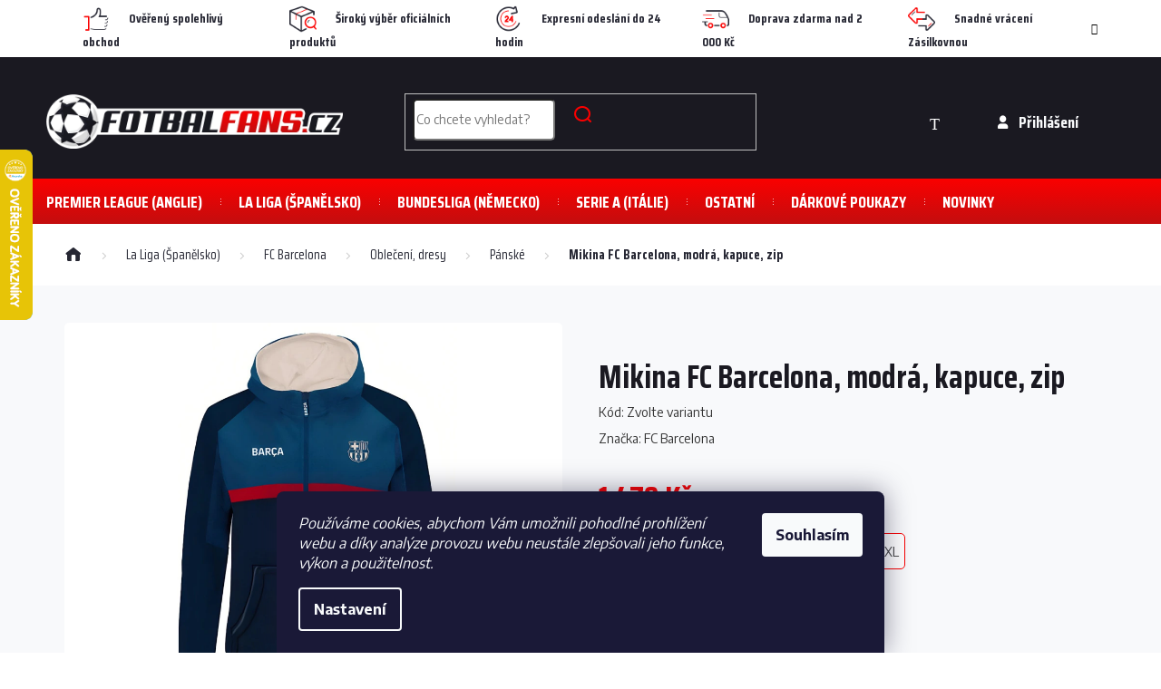

--- FILE ---
content_type: text/html; charset=utf-8
request_url: https://www.fotbalfans.cz/mikina-fc-barcelona--modra--kapuce--zip/
body_size: 30741
content:
<!doctype html><html lang="cs" dir="ltr" class="header-background-light external-fonts-loaded"><head><meta charset="utf-8" /><meta name="viewport" content="width=device-width,initial-scale=1" /><title>Mikina FC Barcelona, modrá, kapuce, zip - Fotbalfans.cz</title><link rel="preconnect" href="https://cdn.myshoptet.com" /><link rel="dns-prefetch" href="https://cdn.myshoptet.com" /><link rel="preload" href="https://cdn.myshoptet.com/prj/dist/master/cms/libs/jquery/jquery-1.11.3.min.js" as="script" /><link href="https://cdn.myshoptet.com/prj/dist/master/cms/templates/frontend_templates/shared/css/font-face/source-sans-3.css" rel="stylesheet"><link href="https://cdn.myshoptet.com/prj/dist/master/cms/templates/frontend_templates/shared/css/font-face/exo-2.css" rel="stylesheet"><link href="https://cdn.myshoptet.com/prj/dist/master/shop/dist/font-shoptet-11.css.62c94c7785ff2cea73b2.css" rel="stylesheet"><script>
dataLayer = [];
dataLayer.push({'shoptet' : {
    "pageId": 1439,
    "pageType": "productDetail",
    "currency": "CZK",
    "currencyInfo": {
        "decimalSeparator": ",",
        "exchangeRate": 1,
        "priceDecimalPlaces": 0,
        "symbol": "K\u010d",
        "symbolLeft": 0,
        "thousandSeparator": " "
    },
    "language": "cs",
    "projectId": 287290,
    "product": {
        "id": 96259,
        "guid": "762a80e8-9bd2-11ef-9c3b-e249bb8c3af4",
        "hasVariants": true,
        "codes": [
            {
                "code": "BCA6171-3XL",
                "quantity": "0",
                "stocks": [
                    {
                        "id": "ext",
                        "quantity": "0"
                    }
                ]
            },
            {
                "code": "BCA6171-L",
                "quantity": "3",
                "stocks": [
                    {
                        "id": "ext",
                        "quantity": "3"
                    }
                ]
            },
            {
                "code": "BCA6171-M",
                "quantity": "> 5",
                "stocks": [
                    {
                        "id": "ext",
                        "quantity": "> 5"
                    }
                ]
            },
            {
                "code": "BCA6171-S",
                "quantity": "2",
                "stocks": [
                    {
                        "id": "ext",
                        "quantity": "2"
                    }
                ]
            },
            {
                "code": "BCA6171-XL",
                "quantity": "5",
                "stocks": [
                    {
                        "id": "ext",
                        "quantity": "5"
                    }
                ]
            },
            {
                "code": "BCA6171-XXL",
                "quantity": "4",
                "stocks": [
                    {
                        "id": "ext",
                        "quantity": "4"
                    }
                ]
            }
        ],
        "name": "Mikina FC Barcelona, modr\u00e1, kapuce, zip",
        "appendix": "",
        "weight": "1",
        "manufacturer": "FC Barcelona",
        "manufacturerGuid": "1EF5332FA6D66A48814EDA0BA3DED3EE",
        "currentCategory": "Primera division (\u0160pan\u011blsko) | FC Barcelona fanshop | Oble\u010den\u00ed, dresy FC Barcelona | P\u00e1nsk\u00e9 oble\u010den\u00ed, dresy FC Barcelona",
        "currentCategoryGuid": "7066827e-6ccb-11e9-ac23-ac1f6b0076ec",
        "defaultCategory": "Primera division (\u0160pan\u011blsko) | FC Barcelona fanshop | Oble\u010den\u00ed, dresy FC Barcelona | P\u00e1nsk\u00e9 oble\u010den\u00ed, dresy FC Barcelona",
        "defaultCategoryGuid": "7066827e-6ccb-11e9-ac23-ac1f6b0076ec",
        "currency": "CZK",
        "priceWithVat": 1479
    },
    "stocks": [
        {
            "id": "ext",
            "title": "Sklad",
            "isDeliveryPoint": 0,
            "visibleOnEshop": 1
        }
    ],
    "cartInfo": {
        "id": null,
        "freeShipping": false,
        "freeShippingFrom": 0,
        "leftToFreeGift": {
            "formattedPrice": "0 K\u010d",
            "priceLeft": 0
        },
        "freeGift": false,
        "leftToFreeShipping": {
            "priceLeft": 0,
            "dependOnRegion": 0,
            "formattedPrice": "0 K\u010d"
        },
        "discountCoupon": [],
        "getNoBillingShippingPrice": {
            "withoutVat": 0,
            "vat": 0,
            "withVat": 0
        },
        "cartItems": [],
        "taxMode": "ORDINARY"
    },
    "cart": [],
    "customer": {
        "priceRatio": 1,
        "priceListId": 1,
        "groupId": null,
        "registered": false,
        "mainAccount": false
    }
}});
dataLayer.push({'cookie_consent' : {
    "marketing": "denied",
    "analytics": "denied"
}});
document.addEventListener('DOMContentLoaded', function() {
    shoptet.consent.onAccept(function(agreements) {
        if (agreements.length == 0) {
            return;
        }
        dataLayer.push({
            'cookie_consent' : {
                'marketing' : (agreements.includes(shoptet.config.cookiesConsentOptPersonalisation)
                    ? 'granted' : 'denied'),
                'analytics': (agreements.includes(shoptet.config.cookiesConsentOptAnalytics)
                    ? 'granted' : 'denied')
            },
            'event': 'cookie_consent'
        });
    });
});
</script>

<!-- Google Tag Manager -->
<script>(function(w,d,s,l,i){w[l]=w[l]||[];w[l].push({'gtm.start':
new Date().getTime(),event:'gtm.js'});var f=d.getElementsByTagName(s)[0],
j=d.createElement(s),dl=l!='dataLayer'?'&l='+l:'';j.async=true;j.src=
'https://www.googletagmanager.com/gtm.js?id='+i+dl;f.parentNode.insertBefore(j,f);
})(window,document,'script','dataLayer','GTM-PGJSMR97');</script>
<!-- End Google Tag Manager -->

<meta property="og:type" content="website"><meta property="og:site_name" content="fotbalfans.cz"><meta property="og:url" content="https://www.fotbalfans.cz/mikina-fc-barcelona--modra--kapuce--zip/"><meta property="og:title" content="Mikina FC Barcelona, modrá, kapuce, zip - Fotbalfans.cz"><meta name="author" content="Fotbalfans.cz"><meta name="web_author" content="Shoptet.cz"><meta name="dcterms.rightsHolder" content="www.fotbalfans.cz"><meta name="robots" content="index,follow"><meta property="og:image" content="https://cdn.myshoptet.com/usr/www.fotbalfans.cz/user/shop/big/96259_mikina-fc-barcelona--modra--kapuce--zip.jpg?672ab22a"><meta property="og:description" content="Mikina FC Barcelona. Modrá barva. Znak a nápis BARCA. Dvě kapsy. Zapínání na zip. Kapuce. 100% bavlna. Oficiální produkt."><meta name="description" content="Mikina FC Barcelona. Modrá barva. Znak a nápis BARCA. Dvě kapsy. Zapínání na zip. Kapuce. 100% bavlna. Oficiální produkt."><meta property="product:price:amount" content="1479"><meta property="product:price:currency" content="CZK"><style>:root {--color-primary: #262733;--color-primary-h: 235;--color-primary-s: 15%;--color-primary-l: 17%;--color-primary-hover: #262733;--color-primary-hover-h: 235;--color-primary-hover-s: 15%;--color-primary-hover-l: 17%;--color-secondary: #468c98;--color-secondary-h: 189;--color-secondary-s: 37%;--color-secondary-l: 44%;--color-secondary-hover: #3b7580;--color-secondary-hover-h: 190;--color-secondary-hover-s: 37%;--color-secondary-hover-l: 37%;--color-tertiary: #ffc807;--color-tertiary-h: 47;--color-tertiary-s: 100%;--color-tertiary-l: 51%;--color-tertiary-hover: #ffbb00;--color-tertiary-hover-h: 44;--color-tertiary-hover-s: 100%;--color-tertiary-hover-l: 50%;--color-header-background: #ffffff;--template-font: "Source Sans 3";--template-headings-font: "Exo 2";--header-background-url: none;--cookies-notice-background: #1A1937;--cookies-notice-color: #F8FAFB;--cookies-notice-button-hover: #f5f5f5;--cookies-notice-link-hover: #27263f;--templates-update-management-preview-mode-content: "Náhled aktualizací šablony je aktivní pro váš prohlížeč."}</style>
    
    <link href="https://cdn.myshoptet.com/prj/dist/master/shop/dist/main-11.less.3b31371137d15b128f1e.css" rel="stylesheet" />
        
    <script>var shoptet = shoptet || {};</script>
    <script src="https://cdn.myshoptet.com/prj/dist/master/shop/dist/main-3g-header.js.05f199e7fd2450312de2.js"></script>
<!-- User include --><!-- api 473(125) html code header -->

                <style>
                    #order-billing-methods .radio-wrapper[data-guid="17468b90-3d7d-11ed-88b4-ac1f6b0076ec"]:not(.cgapplepay), #order-billing-methods .radio-wrapper[data-guid="c83e2d0b-1828-11ef-bbe4-46f5e0b311ed"]:not(.cgapplepay), #order-billing-methods .radio-wrapper[data-guid="c849c563-1828-11ef-bbe4-46f5e0b311ed"]:not(.cggooglepay) {
                        display: none;
                    }
                </style>
                <script type="text/javascript">
                    document.addEventListener('DOMContentLoaded', function() {
                        if (getShoptetDataLayer('pageType') === 'billingAndShipping') {
                            
                try {
                    if (window.ApplePaySession && window.ApplePaySession.canMakePayments()) {
                        
                        if (document.querySelector('#order-billing-methods .radio-wrapper[data-guid="17468b90-3d7d-11ed-88b4-ac1f6b0076ec"]')) {
                            document.querySelector('#order-billing-methods .radio-wrapper[data-guid="17468b90-3d7d-11ed-88b4-ac1f6b0076ec"]').classList.add('cgapplepay');
                        }
                        

                        if (document.querySelector('#order-billing-methods .radio-wrapper[data-guid="c83e2d0b-1828-11ef-bbe4-46f5e0b311ed"]')) {
                            document.querySelector('#order-billing-methods .radio-wrapper[data-guid="c83e2d0b-1828-11ef-bbe4-46f5e0b311ed"]').classList.add('cgapplepay');
                        }
                        
                    }
                } catch (err) {} 
            
                            
                const cgBaseCardPaymentMethod = {
                        type: 'CARD',
                        parameters: {
                            allowedAuthMethods: ["PAN_ONLY", "CRYPTOGRAM_3DS"],
                            allowedCardNetworks: [/*"AMEX", "DISCOVER", "INTERAC", "JCB",*/ "MASTERCARD", "VISA"]
                        }
                };
                
                function cgLoadScript(src, callback)
                {
                    var s,
                        r,
                        t;
                    r = false;
                    s = document.createElement('script');
                    s.type = 'text/javascript';
                    s.src = src;
                    s.onload = s.onreadystatechange = function() {
                        if ( !r && (!this.readyState || this.readyState == 'complete') )
                        {
                            r = true;
                            callback();
                        }
                    };
                    t = document.getElementsByTagName('script')[0];
                    t.parentNode.insertBefore(s, t);
                } 
                
                function cgGetGoogleIsReadyToPayRequest() {
                    return Object.assign(
                        {},
                        {
                            apiVersion: 2,
                            apiVersionMinor: 0
                        },
                        {
                            allowedPaymentMethods: [cgBaseCardPaymentMethod]
                        }
                    );
                }

                function onCgGooglePayLoaded() {
                    let paymentsClient = new google.payments.api.PaymentsClient({environment: 'PRODUCTION'});
                    paymentsClient.isReadyToPay(cgGetGoogleIsReadyToPayRequest()).then(function(response) {
                        if (response.result) {
                            
                        if (document.querySelector('#order-billing-methods .radio-wrapper[data-guid="c849c563-1828-11ef-bbe4-46f5e0b311ed"]')) {
                            document.querySelector('#order-billing-methods .radio-wrapper[data-guid="c849c563-1828-11ef-bbe4-46f5e0b311ed"]').classList.add('cggooglepay');
                        }
                        	 	 	 	 	 
                        }
                    })
                    .catch(function(err) {});
                }
                
                cgLoadScript('https://pay.google.com/gp/p/js/pay.js', onCgGooglePayLoaded);
            
                        }
                    });
                </script> 
                
<!-- project html code header -->
<meta name="seznam-wmt" content="pid3guVjCmp5YEdOOg3eEEXMBfyFACD9" /> 
<link href="https://fonts.googleapis.com/css?family=Encode+Sans:400,500,600,700|Saira+Condensed:300,400,700" rel="stylesheet">

<link rel="stylesheet" href="/user/documents/allstyle.css?v=11111">

<!-- Foxentry start -->
<script type="text/javascript">
var Foxentry;
(function () {
var e = document.querySelector("script"), s = document.createElement('script');
s.setAttribute('type', 'text/javascript');
s.setAttribute('async', 'true');
s.setAttribute('src', 'https://cdn.foxentry.cz/lib');
e.parentNode.appendChild(s);
s.onload = function(){ Foxentry = new FoxentryBase('JQCzMVVawQ'); }
})();
</script>
<!-- Foxentry end -->

<style>
.navigation-in>ul>li.ext>ul>li>div>a {
	font-weight: bold;
}

.product .p .name {
	margin-bottom: 5px !important;
	display: block;
}

@media (max-width: 767px) {
	.navigation-window-visible .navigation-in>ul>li.ext>ul>li>div>a {
		font-size: 22px !important;
		font-weight: 500;
		padding-top: 20px;
		padding-bottom: 20px;
	}
}

@media (min-width: 768px) {
	.menu-helper { top: 145px; }

	.navigation-in>ul>li.ext>ul>li>div>a {
		font-size: 26px !important;
	}

	.navigation-in>ul>li.ext>ul>li>div {
		width: 100%;
	}

	.navigation-in>ul>li.ext>ul>li>div>a {
		margin-bottom: 0;
	}

	.navigation-in>ul>li.ext>ul>li>div>ul>li>a {
		font-size: 16px !important;
		opacity: 1 !important;
	}

	.navigation-in>ul>li.ext>ul>li>div>ul>li:nth-child(-n+7) {
		display: block;
	}

	.navigation-in>ul>li.ext>ul>li>a.menu-image {
		width: 80px;
	}

	.navigation-in>ul>li.ext>ul>li>div>ul {
		max-height: max-content;
	}
}

</style>
<!-- /User include --><link rel="shortcut icon" href="/favicon.ico" type="image/x-icon" /><link rel="canonical" href="https://www.fotbalfans.cz/mikina-fc-barcelona--modra--kapuce--zip/" />    <script>
        var _hwq = _hwq || [];
        _hwq.push(['setKey', 'EB3483EA2BE6D27A67B559C973914B02']);
        _hwq.push(['setTopPos', '100']);
        _hwq.push(['showWidget', '21']);
        (function() {
            var ho = document.createElement('script');
            ho.src = 'https://cz.im9.cz/direct/i/gjs.php?n=wdgt&sak=EB3483EA2BE6D27A67B559C973914B02';
            var s = document.getElementsByTagName('script')[0]; s.parentNode.insertBefore(ho, s);
        })();
    </script>
    <!-- Global site tag (gtag.js) - Google Analytics -->
    <script async src="https://www.googletagmanager.com/gtag/js?id=G-B9C4DQBXQR"></script>
    <script>
        
        window.dataLayer = window.dataLayer || [];
        function gtag(){dataLayer.push(arguments);}
        

                    console.debug('default consent data');

            gtag('consent', 'default', {"ad_storage":"denied","analytics_storage":"denied","ad_user_data":"denied","ad_personalization":"denied","wait_for_update":500});
            dataLayer.push({
                'event': 'default_consent'
            });
        
        gtag('js', new Date());

        
                gtag('config', 'G-B9C4DQBXQR', {"groups":"GA4","send_page_view":false,"content_group":"productDetail","currency":"CZK","page_language":"cs"});
        
                gtag('config', 'AW-971010048', {"allow_enhanced_conversions":true});
        
        
        
        
        
                    gtag('event', 'page_view', {"send_to":"GA4","page_language":"cs","content_group":"productDetail","currency":"CZK"});
        
                gtag('set', 'currency', 'CZK');

        gtag('event', 'view_item', {
            "send_to": "UA",
            "items": [
                {
                    "id": "BCA6171-L",
                    "name": "Mikina FC Barcelona, modr\u00e1, kapuce, zip",
                    "category": "Primera division (\u0160pan\u011blsko) \/ FC Barcelona fanshop \/ Oble\u010den\u00ed, dresy FC Barcelona \/ P\u00e1nsk\u00e9 oble\u010den\u00ed, dresy FC Barcelona",
                                        "brand": "FC Barcelona",
                                                            "variant": "Velikost: L",
                                        "price": 1222
                }
            ]
        });
        
        
        
        
        
                    gtag('event', 'view_item', {"send_to":"GA4","page_language":"cs","content_group":"productDetail","value":1222,"currency":"CZK","items":[{"item_id":"BCA6171-L","item_name":"Mikina FC Barcelona, modr\u00e1, kapuce, zip","item_brand":"FC Barcelona","item_category":"Primera division (\u0160pan\u011blsko)","item_category2":"FC Barcelona fanshop","item_category3":"Oble\u010den\u00ed, dresy FC Barcelona","item_category4":"P\u00e1nsk\u00e9 oble\u010den\u00ed, dresy FC Barcelona","item_variant":"BCA6171-L~Velikost: L","price":1222,"quantity":1,"index":0}]});
        
        
        
        
        
        
        
        document.addEventListener('DOMContentLoaded', function() {
            if (typeof shoptet.tracking !== 'undefined') {
                for (var id in shoptet.tracking.bannersList) {
                    gtag('event', 'view_promotion', {
                        "send_to": "UA",
                        "promotions": [
                            {
                                "id": shoptet.tracking.bannersList[id].id,
                                "name": shoptet.tracking.bannersList[id].name,
                                "position": shoptet.tracking.bannersList[id].position
                            }
                        ]
                    });
                }
            }

            shoptet.consent.onAccept(function(agreements) {
                if (agreements.length !== 0) {
                    console.debug('gtag consent accept');
                    var gtagConsentPayload =  {
                        'ad_storage': agreements.includes(shoptet.config.cookiesConsentOptPersonalisation)
                            ? 'granted' : 'denied',
                        'analytics_storage': agreements.includes(shoptet.config.cookiesConsentOptAnalytics)
                            ? 'granted' : 'denied',
                                                                                                'ad_user_data': agreements.includes(shoptet.config.cookiesConsentOptPersonalisation)
                            ? 'granted' : 'denied',
                        'ad_personalization': agreements.includes(shoptet.config.cookiesConsentOptPersonalisation)
                            ? 'granted' : 'denied',
                        };
                    console.debug('update consent data', gtagConsentPayload);
                    gtag('consent', 'update', gtagConsentPayload);
                    dataLayer.push(
                        { 'event': 'update_consent' }
                    );
                }
            });
        });
    </script>
<!-- Start Srovname.cz Pixel -->
<script type="text/plain" data-cookiecategory="analytics">
    !(function (e, n, t, a, s, o, r) {
        e[a] ||
        (((s = e[a] = function () {
            s.process ? s.process.apply(s, arguments) : s.queue.push(arguments);
        }).queue = []),
            ((o = n.createElement(t)).async = 1),
            (o.src = "https://tracking.srovname.cz/srovnamepixel.js"),
            (o.dataset.srv9 = "1"),
            (r = n.getElementsByTagName(t)[0]).parentNode.insertBefore(o, r));
    })(window, document, "script", "srovname");
    srovname("init", "e83e0a48788110db583f2e469147f60a");
</script>
<!-- End Srovname.cz Pixel -->
<script>
    (function(t, r, a, c, k, i, n, g) { t['ROIDataObject'] = k;
    t[k]=t[k]||function(){ (t[k].q=t[k].q||[]).push(arguments) },t[k].c=i;n=r.createElement(a),
    g=r.getElementsByTagName(a)[0];n.async=1;n.src=c;g.parentNode.insertBefore(n,g)
    })(window, document, 'script', '//www.heureka.cz/ocm/sdk.js?source=shoptet&version=2&page=product_detail', 'heureka', 'cz');

    heureka('set_user_consent', 0);
</script>
</head><body class="desktop id-1439 in-panske-obleceni-dresy-fc-barcelona template-11 type-product type-detail one-column-body columns-4 ums_forms_redesign--off ums_a11y_category_page--on ums_discussion_rating_forms--off ums_flags_display_unification--on ums_a11y_login--off mobile-header-version-0"><noscript>
    <style>
        #header {
            padding-top: 0;
            position: relative !important;
            top: 0;
        }
        .header-navigation {
            position: relative !important;
        }
        .overall-wrapper {
            margin: 0 !important;
        }
        body:not(.ready) {
            visibility: visible !important;
        }
    </style>
    <div class="no-javascript">
        <div class="no-javascript__title">Musíte změnit nastavení vašeho prohlížeče</div>
        <div class="no-javascript__text">Podívejte se na: <a href="https://www.google.com/support/bin/answer.py?answer=23852">Jak povolit JavaScript ve vašem prohlížeči</a>.</div>
        <div class="no-javascript__text">Pokud používáte software na blokování reklam, může být nutné povolit JavaScript z této stránky.</div>
        <div class="no-javascript__text">Děkujeme.</div>
    </div>
</noscript>

        <div id="fb-root"></div>
        <script>
            window.fbAsyncInit = function() {
                FB.init({
//                    appId            : 'your-app-id',
                    autoLogAppEvents : true,
                    xfbml            : true,
                    version          : 'v19.0'
                });
            };
        </script>
        <script async defer crossorigin="anonymous" src="https://connect.facebook.net/cs_CZ/sdk.js"></script>
<!-- Google Tag Manager (noscript) -->
<noscript><iframe src="https://www.googletagmanager.com/ns.html?id=GTM-PGJSMR97"
height="0" width="0" style="display:none;visibility:hidden"></iframe></noscript>
<!-- End Google Tag Manager (noscript) -->

    <div class="siteCookies siteCookies--bottom siteCookies--dark js-siteCookies" role="dialog" data-testid="cookiesPopup" data-nosnippet>
        <div class="siteCookies__form">
            <div class="siteCookies__content">
                <div class="siteCookies__text">
                    <em>Používáme cookies, abychom Vám umožnili pohodlné prohlížení webu a díky analýze provozu webu neustále zlepšovali jeho funkce, výkon a použitelnost.</em>
                </div>
                <p class="siteCookies__links">
                    <button class="siteCookies__link js-cookies-settings" aria-label="Nastavení cookies" data-testid="cookiesSettings">Nastavení</button>
                </p>
            </div>
            <div class="siteCookies__buttonWrap">
                                <button class="siteCookies__button js-cookiesConsentSubmit" value="all" aria-label="Přijmout cookies" data-testid="buttonCookiesAccept">Souhlasím</button>
            </div>
        </div>
        <script>
            document.addEventListener("DOMContentLoaded", () => {
                const siteCookies = document.querySelector('.js-siteCookies');
                document.addEventListener("scroll", shoptet.common.throttle(() => {
                    const st = document.documentElement.scrollTop;
                    if (st > 1) {
                        siteCookies.classList.add('siteCookies--scrolled');
                    } else {
                        siteCookies.classList.remove('siteCookies--scrolled');
                    }
                }, 100));
            });
        </script>
    </div>
<a href="#content" class="skip-link sr-only">Přejít na obsah</a><div class="overall-wrapper"><div class="site-msg information"><div class="container"><div class="text"><div class="text">
                <div class="upbanner"><div class="row">
<div class="col-md-3">
<p><img src="/user/documents/upload/sablona-nemazat/bonusovy-program.png"><b>Ověřený spolehlivý obchod</b></p>
</div>
<div class="col-md-3">
<p><img src="/user/documents/upload/sablona-nemazat/velky-vyber.png"><b>Široký výběr oficiálních produktů</b></p>
</div>
<div class="col-md-3">
<p><img src="/user/documents/upload/sablona-nemazat/expresni-dodani.png"><b>Expresní odeslání do 24 hodin</b></p>
</div>
<div class="col-md-3">
<p><img src="/user/documents/upload/sablona-nemazat/postovne-zdarma.png"><b>Doprava zdarma nad 2 000 Kč</b></p>
</div>
<div class="col-md-3">
<p><img src="/user/documents/upload/sablona-nemazat/rychla-vymena.png"><b>Snadné vrácení Zásilkovnou</b></p>
</div>
</div></div></div></div><div class="close js-close-information-msg"></div></div></div><div class="user-action"><div class="container"><div class="user-action-in"><div class="user-action-login popup-widget login-widget"><div class="popup-widget-inner"><h2 id="loginHeading">Přihlášení k vašemu účtu</h2><div id="customerLogin"><form action="/action/Customer/Login/" method="post" id="formLoginIncluded" class="csrf-enabled formLogin" data-testid="formLogin"><input type="hidden" name="referer" value="" /><div class="form-group"><div class="input-wrapper email js-validated-element-wrapper no-label"><input type="email" name="email" class="form-control" autofocus placeholder="E-mailová adresa (např. jan@novak.cz)" data-testid="inputEmail" autocomplete="email" required /></div></div><div class="form-group"><div class="input-wrapper password js-validated-element-wrapper no-label"><input type="password" name="password" class="form-control" placeholder="Heslo" data-testid="inputPassword" autocomplete="current-password" required /><span class="no-display">Nemůžete vyplnit toto pole</span><input type="text" name="surname" value="" class="no-display" /></div></div><div class="form-group"><div class="login-wrapper"><button type="submit" class="btn btn-secondary btn-text btn-login" data-testid="buttonSubmit">Přihlásit se</button><div class="password-helper"><a href="/registrace/" data-testid="signup" rel="nofollow">Nová registrace</a><a href="/klient/zapomenute-heslo/" rel="nofollow">Zapomenuté heslo</a></div></div></div></form>
</div></div></div>
    <div id="cart-widget" class="user-action-cart popup-widget cart-widget loader-wrapper" data-testid="popupCartWidget" role="dialog" aria-hidden="true"><div class="popup-widget-inner cart-widget-inner place-cart-here"><div class="loader-overlay"><div class="loader"></div></div></div><div class="cart-widget-button"><a href="/kosik/" class="btn btn-conversion" id="continue-order-button" rel="nofollow" data-testid="buttonNextStep">Pokračovat do košíku</a></div></div></div>
</div></div><div class="top-navigation-bar" data-testid="topNavigationBar">

    <div class="container">

        <div class="top-navigation-contacts">
            <strong>Zákaznická podpora:</strong><a href="tel:+420777881229" class="project-phone" aria-label="Zavolat na +420777881229" data-testid="contactboxPhone"><span>+420 777 881 229</span></a><a href="mailto:obchod@fotbalfans.cz" class="project-email" data-testid="contactboxEmail"><span>obchod@fotbalfans.cz</span></a>        </div>

                            <div class="top-navigation-menu">
                <div class="top-navigation-menu-trigger"></div>
                <ul class="top-navigation-bar-menu">
                                            <li class="top-navigation-menu-item-39">
                            <a href="/obchodni-podminky/">Obchodní podmínky</a>
                        </li>
                                            <li class="top-navigation-menu-item-691">
                            <a href="/ochrana-osobnich-udaju/">Ochrana osobních údajů </a>
                        </li>
                                            <li class="top-navigation-menu-item-4993">
                            <a href="/cookies/">Cookies</a>
                        </li>
                                    </ul>
                <ul class="top-navigation-bar-menu-helper"></ul>
            </div>
        
        <div class="top-navigation-tools">
            <div class="responsive-tools">
                <a href="#" class="toggle-window" data-target="search" aria-label="Hledat" data-testid="linkSearchIcon"></a>
                                                            <a href="#" class="toggle-window" data-target="login"></a>
                                                    <a href="#" class="toggle-window" data-target="navigation" aria-label="Menu" data-testid="hamburgerMenu"></a>
            </div>
                        <a href="/login/?backTo=%2Fmikina-fc-barcelona--modra--kapuce--zip%2F" class="top-nav-button top-nav-button-login primary login toggle-window" data-target="login" data-testid="signin" rel="nofollow"><span>Přihlášení</span></a>        </div>

    </div>

</div>
<header id="header"><div class="container navigation-wrapper">
    <div class="header-top">
        <div class="site-name-wrapper">
            <div class="site-name"><a href="/" data-testid="linkWebsiteLogo"><img src="https://cdn.myshoptet.com/usr/www.fotbalfans.cz/user/logos/logo_v2.png" alt="Fotbalfans.cz" fetchpriority="low" /></a></div>        </div>
        <div class="search" itemscope itemtype="https://schema.org/WebSite">
            <meta itemprop="headline" content="Pánské oblečení, dresy FC Barcelona"/><meta itemprop="url" content="https://www.fotbalfans.cz"/><meta itemprop="text" content="Mikina FC Barcelona. Modrá barva. Znak a nápis BARCA. Dvě kapsy. Zapínání na zip. Kapuce. 100% bavlna. Oficiální produkt."/>            <form action="/action/ProductSearch/prepareString/" method="post"
    id="formSearchForm" class="search-form compact-form js-search-main"
    itemprop="potentialAction" itemscope itemtype="https://schema.org/SearchAction" data-testid="searchForm">
    <fieldset>
        <meta itemprop="target"
            content="https://www.fotbalfans.cz/vyhledavani/?string={string}"/>
        <input type="hidden" name="language" value="cs"/>
        
            
<input
    type="search"
    name="string"
        class="query-input form-control search-input js-search-input"
    placeholder="Napište, co hledáte"
    autocomplete="off"
    required
    itemprop="query-input"
    aria-label="Vyhledávání"
    data-testid="searchInput"
>
            <button type="submit" class="btn btn-default" data-testid="searchBtn">Hledat</button>
        
    </fieldset>
</form>
        </div>
        <div class="navigation-buttons">
                
    <a href="/kosik/" class="btn btn-icon toggle-window cart-count" data-target="cart" data-hover="true" data-redirect="true" data-testid="headerCart" rel="nofollow" aria-haspopup="dialog" aria-expanded="false" aria-controls="cart-widget">
        
                <span class="sr-only">Nákupní košík</span>
        
            <span class="cart-price visible-lg-inline-block" data-testid="headerCartPrice">
                                    Prázdný košík                            </span>
        
    
            </a>
        </div>
    </div>
    <nav id="navigation" aria-label="Hlavní menu" data-collapsible="true"><div class="navigation-in menu"><ul class="menu-level-1" role="menubar" data-testid="headerMenuItems"><li class="menu-item-1292 ext" role="none"><a href="/premier-league-anglie/" data-testid="headerMenuItem" role="menuitem" aria-haspopup="true" aria-expanded="false"><b>Premier League (Anglie)</b><span class="submenu-arrow"></span></a><ul class="menu-level-2" aria-label="Premier League (Anglie)" tabindex="-1" role="menu"><li class="menu-item-1361 has-third-level" role="none"><a href="/arsenal-fc/" class="menu-image" data-testid="headerMenuItem" tabindex="-1" aria-hidden="true"><img src="data:image/svg+xml,%3Csvg%20width%3D%22140%22%20height%3D%22100%22%20xmlns%3D%22http%3A%2F%2Fwww.w3.org%2F2000%2Fsvg%22%3E%3C%2Fsvg%3E" alt="" aria-hidden="true" width="140" height="100"  data-src="https://cdn.myshoptet.com/usr/www.fotbalfans.cz/user/categories/thumb/arsenal.png" fetchpriority="low" /></a><div><a href="/arsenal-fc/" data-testid="headerMenuItem" role="menuitem"><span>Arsenal FC</span></a>
                                                    <ul class="menu-level-3" role="menu">
                                                                    <li class="menu-item-1367" role="none">
                                        <a href="/obleceni-dresy/" data-testid="headerMenuItem" role="menuitem">
                                            Oblečení, dresy</a>,                                    </li>
                                                                    <li class="menu-item-1373" role="none">
                                        <a href="/ksiltovky-saly-cepice/" data-testid="headerMenuItem" role="menuitem">
                                            Kšiltovky, šály, čepice, rukavice</a>,                                    </li>
                                                                    <li class="menu-item-1364" role="none">
                                        <a href="/lahve-hrnky-sklenice-2/" data-testid="headerMenuItem" role="menuitem">
                                            Hrnky, termosky, láhve, sklenice</a>,                                    </li>
                                                                    <li class="menu-item-1376" role="none">
                                        <a href="/povleceni-osusky-polstarky-arsenal-fc/" data-testid="headerMenuItem" role="menuitem">
                                            Povlečení, osušky, deky, polštářky</a>,                                    </li>
                                                                    <li class="menu-item-1379" role="none">
                                        <a href="/cedule-plakaty-privesky/" data-testid="headerMenuItem" role="menuitem">
                                            Vlajky, plakáty, cedule, samolepky</a>,                                    </li>
                                                                    <li class="menu-item-2327" role="none">
                                        <a href="/privesky-naramky-hodinky-arsenal-fc/" data-testid="headerMenuItem" role="menuitem">
                                            Hodinky, přívěšky, náramky, řetízky</a>,                                    </li>
                                                                    <li class="menu-item-1385" role="none">
                                        <a href="/batohy-tasky-penezenky/" data-testid="headerMenuItem" role="menuitem">
                                            Batohy, tašky, vaky, peněženky</a>,                                    </li>
                                                                    <li class="menu-item-1397" role="none">
                                        <a href="/skolni-potreby-baby/" data-testid="headerMenuItem" role="menuitem">
                                            Školní potřeby, baby, hračky</a>,                                    </li>
                                                                    <li class="menu-item-1388" role="none">
                                        <a href="/mice-rukavice-chranice/" data-testid="headerMenuItem" role="menuitem">
                                            Míče, potítka, štulpny, chrániče</a>,                                    </li>
                                                                    <li class="menu-item-1382" role="none">
                                        <a href="/ostatni-4-2/" data-testid="headerMenuItem" role="menuitem">
                                            Ostatní produkty</a>                                    </li>
                                                            </ul>
                        </div></li><li class="menu-item-1391 has-third-level" role="none"><a href="/chelsea-fc/" class="menu-image" data-testid="headerMenuItem" tabindex="-1" aria-hidden="true"><img src="data:image/svg+xml,%3Csvg%20width%3D%22140%22%20height%3D%22100%22%20xmlns%3D%22http%3A%2F%2Fwww.w3.org%2F2000%2Fsvg%22%3E%3C%2Fsvg%3E" alt="" aria-hidden="true" width="140" height="100"  data-src="https://cdn.myshoptet.com/usr/www.fotbalfans.cz/user/categories/thumb/chelsea.png" fetchpriority="low" /></a><div><a href="/chelsea-fc/" data-testid="headerMenuItem" role="menuitem"><span>Chelsea FC</span></a>
                                                    <ul class="menu-level-3" role="menu">
                                                                    <li class="menu-item-1394" role="none">
                                        <a href="/obleceni-dresy-chelsea-fc/" data-testid="headerMenuItem" role="menuitem">
                                            Oblečení, dresy</a>,                                    </li>
                                                                    <li class="menu-item-1568" role="none">
                                        <a href="/ksiltovky-saly-cepice-chelsea-fc/" data-testid="headerMenuItem" role="menuitem">
                                            Kšiltovky, šály, čepice, rukavice</a>,                                    </li>
                                                                    <li class="menu-item-1715" role="none">
                                        <a href="/lahve-hrnky-sklenice-chelsea-fc/" data-testid="headerMenuItem" role="menuitem">
                                            Hrnky, termosky, láhve, sklenice</a>,                                    </li>
                                                                    <li class="menu-item-1556" role="none">
                                        <a href="/povleceni-osusky-polstarky-chelsea-fc/" data-testid="headerMenuItem" role="menuitem">
                                            Povlečení, osušky, deky, polštářky</a>,                                    </li>
                                                                    <li class="menu-item-1724" role="none">
                                        <a href="/cedule-plakaty-privesky-chelsea-fc/" data-testid="headerMenuItem" role="menuitem">
                                            Vlajky, plakáty, cedule, samolepky</a>,                                    </li>
                                                                    <li class="menu-item-2348" role="none">
                                        <a href="/privesky-naramky-hodinky-chelsea-fc/" data-testid="headerMenuItem" role="menuitem">
                                            Hodinky, přívěšky, náramky, řetízky</a>,                                    </li>
                                                                    <li class="menu-item-1559" role="none">
                                        <a href="/batohy-tasky-penezenky-chelsea-fc/" data-testid="headerMenuItem" role="menuitem">
                                            Batohy, tašky, vaky, peněženky</a>,                                    </li>
                                                                    <li class="menu-item-1562" role="none">
                                        <a href="/skolni-potreby-baby-chelsea-fc/" data-testid="headerMenuItem" role="menuitem">
                                            Školní potřeby, baby, hračky</a>,                                    </li>
                                                                    <li class="menu-item-1571" role="none">
                                        <a href="/mice-rukavice-chranice-chelsea-fc/" data-testid="headerMenuItem" role="menuitem">
                                            Míče, potítka, štulpny, chrániče</a>,                                    </li>
                                                                    <li class="menu-item-1574" role="none">
                                        <a href="/ostatni-chelsea-fc/" data-testid="headerMenuItem" role="menuitem">
                                            Ostatní produkty</a>                                    </li>
                                                            </ul>
                        </div></li><li class="menu-item-1577 has-third-level" role="none"><a href="/liverpool-fc/" class="menu-image" data-testid="headerMenuItem" tabindex="-1" aria-hidden="true"><img src="data:image/svg+xml,%3Csvg%20width%3D%22140%22%20height%3D%22100%22%20xmlns%3D%22http%3A%2F%2Fwww.w3.org%2F2000%2Fsvg%22%3E%3C%2Fsvg%3E" alt="" aria-hidden="true" width="140" height="100"  data-src="https://cdn.myshoptet.com/usr/www.fotbalfans.cz/user/categories/thumb/liverpool_fc_logo.png" fetchpriority="low" /></a><div><a href="/liverpool-fc/" data-testid="headerMenuItem" role="menuitem"><span>Liverpool FC</span></a>
                                                    <ul class="menu-level-3" role="menu">
                                                                    <li class="menu-item-1613" role="none">
                                        <a href="/obleceni-2/" data-testid="headerMenuItem" role="menuitem">
                                            Oblečení, dresy</a>,                                    </li>
                                                                    <li class="menu-item-1601" role="none">
                                        <a href="/ksiltovky-saly-cepice-2/" data-testid="headerMenuItem" role="menuitem">
                                            Kšiltovky, šály, čepice, rukavice</a>,                                    </li>
                                                                    <li class="menu-item-1580" role="none">
                                        <a href="/lahve-hrnky-sklenice-6/" data-testid="headerMenuItem" role="menuitem">
                                            Hrnky, termosky, láhve, sklenice</a>,                                    </li>
                                                                    <li class="menu-item-1610" role="none">
                                        <a href="/povleceni-osusky-polstare/" data-testid="headerMenuItem" role="menuitem">
                                            Povlečení, osušky, deky, polštářky</a>,                                    </li>
                                                                    <li class="menu-item-2384" role="none">
                                        <a href="/cedule-vlajky-samolepky-liverpool-fc/" data-testid="headerMenuItem" role="menuitem">
                                            Vlajky, plakáty, cedule, samolepky</a>,                                    </li>
                                                                    <li class="menu-item-1595" role="none">
                                        <a href="/privesky-cedule-kalendare/" data-testid="headerMenuItem" role="menuitem">
                                            Hodinky, přívěšky, náramky, řetízky</a>,                                    </li>
                                                                    <li class="menu-item-1607" role="none">
                                        <a href="/batohy-tasky-penezenky-7/" data-testid="headerMenuItem" role="menuitem">
                                            Batohy, tašky, vaky, peněženky</a>,                                    </li>
                                                                    <li class="menu-item-1592" role="none">
                                        <a href="/skolni-potreby-5/" data-testid="headerMenuItem" role="menuitem">
                                            Školní potřeby, baby, hračky</a>,                                    </li>
                                                                    <li class="menu-item-1598" role="none">
                                        <a href="/mice-rukavice-chranice-3/" data-testid="headerMenuItem" role="menuitem">
                                            Míče, potítka, štulpny, chrániče</a>,                                    </li>
                                                                    <li class="menu-item-1604" role="none">
                                        <a href="/ostatni-9/" data-testid="headerMenuItem" role="menuitem">
                                            Ostatní produkty</a>                                    </li>
                                                            </ul>
                        </div></li><li class="menu-item-1295 has-third-level" role="none"><a href="/manchester-united-fc/" class="menu-image" data-testid="headerMenuItem" tabindex="-1" aria-hidden="true"><img src="data:image/svg+xml,%3Csvg%20width%3D%22140%22%20height%3D%22100%22%20xmlns%3D%22http%3A%2F%2Fwww.w3.org%2F2000%2Fsvg%22%3E%3C%2Fsvg%3E" alt="" aria-hidden="true" width="140" height="100"  data-src="https://cdn.myshoptet.com/usr/www.fotbalfans.cz/user/categories/thumb/manchester_united_logo.png" fetchpriority="low" /></a><div><a href="/manchester-united-fc/" data-testid="headerMenuItem" role="menuitem"><span>Manchester United FC</span></a>
                                                    <ul class="menu-level-3" role="menu">
                                                                    <li class="menu-item-1661" role="none">
                                        <a href="/obleceni-dresy-2/" data-testid="headerMenuItem" role="menuitem">
                                            Oblečení, dresy</a>,                                    </li>
                                                                    <li class="menu-item-1658" role="none">
                                        <a href="/ksiltovky-saly-cepice-4/" data-testid="headerMenuItem" role="menuitem">
                                            Kšiltovky, šály, čepice, rukavice</a>,                                    </li>
                                                                    <li class="menu-item-1646" role="none">
                                        <a href="/lahve-hrnky-sklenice-7/" data-testid="headerMenuItem" role="menuitem">
                                            Hrnky, termosky, láhve, sklenice</a>,                                    </li>
                                                                    <li class="menu-item-1643" role="none">
                                        <a href="/povleceni-osusky-polstarky/" data-testid="headerMenuItem" role="menuitem">
                                            Povlečení, osušky, deky, polštářky</a>,                                    </li>
                                                                    <li class="menu-item-1655" role="none">
                                        <a href="/privesky-samolepky-cedule/" data-testid="headerMenuItem" role="menuitem">
                                            Vlajky, plakáty, cedule, samolepky</a>,                                    </li>
                                                                    <li class="menu-item-2366" role="none">
                                        <a href="/privesky-naramky-hodinky-manchester-united-fc/" data-testid="headerMenuItem" role="menuitem">
                                            Hodinky, přívěšky, náramky, řetízky</a>,                                    </li>
                                                                    <li class="menu-item-1652" role="none">
                                        <a href="/batohy-tasky-penezenky-9/" data-testid="headerMenuItem" role="menuitem">
                                            Batohy, tašky, vaky, peněženky</a>,                                    </li>
                                                                    <li class="menu-item-1649" role="none">
                                        <a href="/skolni-potreby-baby-manchester-united-fc/" data-testid="headerMenuItem" role="menuitem">
                                            Školní potřeby, baby, hračky</a>,                                    </li>
                                                                    <li class="menu-item-1298" role="none">
                                        <a href="/mice-rukavice-chranice-2/" data-testid="headerMenuItem" role="menuitem">
                                            Míče, potítka, štulpny, chrániče</a>,                                    </li>
                                                                    <li class="menu-item-1403" role="none">
                                        <a href="/ostatni-6/" data-testid="headerMenuItem" role="menuitem">
                                            Ostatní produkty</a>                                    </li>
                                                            </ul>
                        </div></li><li class="menu-item-1616 has-third-level" role="none"><a href="/manchester-city-fc/" class="menu-image" data-testid="headerMenuItem" tabindex="-1" aria-hidden="true"><img src="data:image/svg+xml,%3Csvg%20width%3D%22140%22%20height%3D%22100%22%20xmlns%3D%22http%3A%2F%2Fwww.w3.org%2F2000%2Fsvg%22%3E%3C%2Fsvg%3E" alt="" aria-hidden="true" width="140" height="100"  data-src="https://cdn.myshoptet.com/usr/www.fotbalfans.cz/user/categories/thumb/manchester-city-logo.png" fetchpriority="low" /></a><div><a href="/manchester-city-fc/" data-testid="headerMenuItem" role="menuitem"><span>Manchester City FC</span></a>
                                                    <ul class="menu-level-3" role="menu">
                                                                    <li class="menu-item-1637" role="none">
                                        <a href="/obleceni-3/" data-testid="headerMenuItem" role="menuitem">
                                            Oblečení, dresy</a>,                                    </li>
                                                                    <li class="menu-item-1634" role="none">
                                        <a href="/ksiltovky-saly-cepice-3/" data-testid="headerMenuItem" role="menuitem">
                                            Kšiltovky, šály, čepice, rukavice</a>,                                    </li>
                                                                    <li class="menu-item-1625" role="none">
                                        <a href="/hrnky-sklenice-misky/" data-testid="headerMenuItem" role="menuitem">
                                            Hrnky, termosky, láhve, sklenice</a>,                                    </li>
                                                                    <li class="menu-item-1622" role="none">
                                        <a href="/povleceni-osusky-deky-polstarky-2/" data-testid="headerMenuItem" role="menuitem">
                                            Povlečení, osušky, deky, polštářky</a>,                                    </li>
                                                                    <li class="menu-item-1628" role="none">
                                        <a href="/privesky-plakaty-cedule/" data-testid="headerMenuItem" role="menuitem">
                                            Vlajky, plakáty, cedule, samolepky</a>,                                    </li>
                                                                    <li class="menu-item-2414" role="none">
                                        <a href="/privesky-naramky-hodinky-manchester-city-fc/" data-testid="headerMenuItem" role="menuitem">
                                            Hodinky, přívěšky, náramky, řetízky</a>,                                    </li>
                                                                    <li class="menu-item-1631" role="none">
                                        <a href="/batohy-tasky-penezenky-8/" data-testid="headerMenuItem" role="menuitem">
                                            Batohy, tašky, vaky, peněženky</a>,                                    </li>
                                                                    <li class="menu-item-1640" role="none">
                                        <a href="/skolni-potreby-baby-2/" data-testid="headerMenuItem" role="menuitem">
                                            Školní potřeby, baby, hračky</a>,                                    </li>
                                                                    <li class="menu-item-2408" role="none">
                                        <a href="/mice-potitka-chranice-manchester-city-fc/" data-testid="headerMenuItem" role="menuitem">
                                            Míče, potítka, štulpny, chrániče</a>,                                    </li>
                                                                    <li class="menu-item-1619" role="none">
                                        <a href="/ostatni-10/" data-testid="headerMenuItem" role="menuitem">
                                            Ostatní produkty</a>                                    </li>
                                                            </ul>
                        </div></li><li class="menu-item-1685 has-third-level" role="none"><a href="/tottenham-hotspur-fc/" class="menu-image" data-testid="headerMenuItem" tabindex="-1" aria-hidden="true"><img src="data:image/svg+xml,%3Csvg%20width%3D%22140%22%20height%3D%22100%22%20xmlns%3D%22http%3A%2F%2Fwww.w3.org%2F2000%2Fsvg%22%3E%3C%2Fsvg%3E" alt="" aria-hidden="true" width="140" height="100"  data-src="https://cdn.myshoptet.com/usr/www.fotbalfans.cz/user/categories/thumb/tottenham-hotspur-fc-logo.png" fetchpriority="low" /></a><div><a href="/tottenham-hotspur-fc/" data-testid="headerMenuItem" role="menuitem"><span>Tottenham Hotspur FC</span></a>
                                                    <ul class="menu-level-3" role="menu">
                                                                    <li class="menu-item-1730" role="none">
                                        <a href="/obleceni-dresy-tottenham-hotspur-fc/" data-testid="headerMenuItem" role="menuitem">
                                            Oblečení, dresy</a>,                                    </li>
                                                                    <li class="menu-item-1736" role="none">
                                        <a href="/ksiltovky-saly-cepice-tottenham-hotspur-fc/" data-testid="headerMenuItem" role="menuitem">
                                            Kšiltovky, šály, čepice, rukavice</a>,                                    </li>
                                                                    <li class="menu-item-1739" role="none">
                                        <a href="/lahve-hrnky-sklenice-tottenham-hotspur-fc/" data-testid="headerMenuItem" role="menuitem">
                                            Hrnky, termosky, láhve, sklenice</a>,                                    </li>
                                                                    <li class="menu-item-1742" role="none">
                                        <a href="/povleceni-osusky-polstarky-tottenham-hotspur-fc/" data-testid="headerMenuItem" role="menuitem">
                                            Povlečení, osušky, deky, polštářky</a>,                                    </li>
                                                                    <li class="menu-item-1745" role="none">
                                        <a href="/cedule-plakaty-privesky-tottenham-hotspur-fc/" data-testid="headerMenuItem" role="menuitem">
                                            Vlajky, plakáty, cedule, samolepky</a>,                                    </li>
                                                                    <li class="menu-item-2282" role="none">
                                        <a href="/privesky-naramky-hodinky-tottenham-hotspur-fc/" data-testid="headerMenuItem" role="menuitem">
                                            Hodinky, přívěšky, náramky, řetízky</a>,                                    </li>
                                                                    <li class="menu-item-1748" role="none">
                                        <a href="/batohy-tasky-penezenky-tottenham-hotspur-fc/" data-testid="headerMenuItem" role="menuitem">
                                            Batohy, tašky, vaky, peněženky</a>,                                    </li>
                                                                    <li class="menu-item-1754" role="none">
                                        <a href="/skolni-potreby-baby-tottenham-hotspur-fc/" data-testid="headerMenuItem" role="menuitem">
                                            Školní potřeby, baby, hračky</a>,                                    </li>
                                                                    <li class="menu-item-1751" role="none">
                                        <a href="/mice-rukavice-chranice-tottenham-hotspur-fc/" data-testid="headerMenuItem" role="menuitem">
                                            Míče, potítka, štulpny, chrániče</a>,                                    </li>
                                                                    <li class="menu-item-1760" role="none">
                                        <a href="/ostatni-tottenham-hotspur-fc/" data-testid="headerMenuItem" role="menuitem">
                                            Ostatní produkty</a>                                    </li>
                                                            </ul>
                        </div></li><li class="menu-item-1691 has-third-level" role="none"><a href="/west-ham-united-fc/" class="menu-image" data-testid="headerMenuItem" tabindex="-1" aria-hidden="true"><img src="data:image/svg+xml,%3Csvg%20width%3D%22140%22%20height%3D%22100%22%20xmlns%3D%22http%3A%2F%2Fwww.w3.org%2F2000%2Fsvg%22%3E%3C%2Fsvg%3E" alt="" aria-hidden="true" width="140" height="100"  data-src="https://cdn.myshoptet.com/usr/www.fotbalfans.cz/user/categories/thumb/west-ham-united-logo.png" fetchpriority="low" /></a><div><a href="/west-ham-united-fc/" data-testid="headerMenuItem" role="menuitem"><span>West Ham United FC</span></a>
                                                    <ul class="menu-level-3" role="menu">
                                                                    <li class="menu-item-2432" role="none">
                                        <a href="/obleceni-dresy-west-ham-united-fc/" data-testid="headerMenuItem" role="menuitem">
                                            Oblečení, dresy</a>,                                    </li>
                                                                    <li class="menu-item-2435" role="none">
                                        <a href="/ksiltovky-saly-cepice-rukavice-west-ham-united-fc/" data-testid="headerMenuItem" role="menuitem">
                                            Kšiltovky, šály, čepice, rukavice</a>,                                    </li>
                                                                    <li class="menu-item-2438" role="none">
                                        <a href="/lahve-hrnky-sklenice-west-ham-united-fc/" data-testid="headerMenuItem" role="menuitem">
                                            Hrnky, termosky, láhve, sklenice</a>,                                    </li>
                                                                    <li class="menu-item-2444" role="none">
                                        <a href="/povleceni-osusky-deky-polstarky-west-ham-united-fc/" data-testid="headerMenuItem" role="menuitem">
                                            Povlečení, osušky, deky, polštářky</a>,                                    </li>
                                                                    <li class="menu-item-2447" role="none">
                                        <a href="/cedule-vlajky-samolepky-west-ham-united-fc/" data-testid="headerMenuItem" role="menuitem">
                                            Vlajky, plakáty, cedule, samolepky</a>,                                    </li>
                                                                    <li class="menu-item-2450" role="none">
                                        <a href="/privesky-naramky-hodinky-west-ham-united-fc/" data-testid="headerMenuItem" role="menuitem">
                                            Hodinky, přívěšky, náramky, řetízky</a>,                                    </li>
                                                                    <li class="menu-item-2453" role="none">
                                        <a href="/batohy-tasky-vaky-penezenky-west-ham-united-fc/" data-testid="headerMenuItem" role="menuitem">
                                            Batohy, tašky, vaky, peněženky</a>,                                    </li>
                                                                    <li class="menu-item-2456" role="none">
                                        <a href="/skolni-potreby-baby-west-ham-united-fc/" data-testid="headerMenuItem" role="menuitem">
                                            Školní potřeby, baby, hračky</a>,                                    </li>
                                                                    <li class="menu-item-2459" role="none">
                                        <a href="/mice-potitka-chranice-west-ham-united-fc/" data-testid="headerMenuItem" role="menuitem">
                                            Míče, potítka, štulpny, chrániče</a>,                                    </li>
                                                                    <li class="menu-item-2462" role="none">
                                        <a href="/ostatni-produkty-west-ham-united-fc/" data-testid="headerMenuItem" role="menuitem">
                                            Ostatní produkty</a>                                    </li>
                                                            </ul>
                        </div></li><li class="menu-item-1553" role="none"><a href="/everton-fc/" class="menu-image" data-testid="headerMenuItem" tabindex="-1" aria-hidden="true"><img src="data:image/svg+xml,%3Csvg%20width%3D%22140%22%20height%3D%22100%22%20xmlns%3D%22http%3A%2F%2Fwww.w3.org%2F2000%2Fsvg%22%3E%3C%2Fsvg%3E" alt="" aria-hidden="true" width="140" height="100"  data-src="https://cdn.myshoptet.com/usr/www.fotbalfans.cz/user/categories/thumb/everton-logo.png" fetchpriority="low" /></a><div><a href="/everton-fc/" data-testid="headerMenuItem" role="menuitem"><span>Everton FC</span></a>
                        </div></li><li class="menu-item-4901" role="none"><a href="/fulham-fc/" class="menu-image" data-testid="headerMenuItem" tabindex="-1" aria-hidden="true"><img src="data:image/svg+xml,%3Csvg%20width%3D%22140%22%20height%3D%22100%22%20xmlns%3D%22http%3A%2F%2Fwww.w3.org%2F2000%2Fsvg%22%3E%3C%2Fsvg%3E" alt="" aria-hidden="true" width="140" height="100"  data-src="https://cdn.myshoptet.com/usr/www.fotbalfans.cz/user/categories/thumb/fulham_logo.png" fetchpriority="low" /></a><div><a href="/fulham-fc/" data-testid="headerMenuItem" role="menuitem"><span>Fulham FC</span></a>
                        </div></li></ul></li>
<li class="menu-item-1304 ext" role="none"><a href="/primera-division-spanelsko/" data-testid="headerMenuItem" role="menuitem" aria-haspopup="true" aria-expanded="false"><b>La Liga (Španělsko)</b><span class="submenu-arrow"></span></a><ul class="menu-level-2" aria-label="La Liga (Španělsko)" tabindex="-1" role="menu"><li class="menu-item-1310 has-third-level" role="none"><a href="/fc-barcelona/" class="menu-image" data-testid="headerMenuItem" tabindex="-1" aria-hidden="true"><img src="data:image/svg+xml,%3Csvg%20width%3D%22140%22%20height%3D%22100%22%20xmlns%3D%22http%3A%2F%2Fwww.w3.org%2F2000%2Fsvg%22%3E%3C%2Fsvg%3E" alt="" aria-hidden="true" width="140" height="100"  data-src="https://cdn.myshoptet.com/usr/www.fotbalfans.cz/user/categories/thumb/barcelona.png" fetchpriority="low" /></a><div><a href="/fc-barcelona/" data-testid="headerMenuItem" role="menuitem"><span>FC Barcelona</span></a>
                                                    <ul class="menu-level-3" role="menu">
                                                                    <li class="menu-item-1421" role="none">
                                        <a href="/obleceni-dresy-fc-barcelona/" data-testid="headerMenuItem" role="menuitem">
                                            Oblečení, dresy</a>,                                    </li>
                                                                    <li class="menu-item-2198" role="none">
                                        <a href="/ksiltovky--saly-cepice-rukavice-fc-barcelona/" data-testid="headerMenuItem" role="menuitem">
                                            Kšiltovky, šály, čepice, rukavice</a>,                                    </li>
                                                                    <li class="menu-item-1331" role="none">
                                        <a href="/lahve-hrnky-sklenice-fc-barcelona/" data-testid="headerMenuItem" role="menuitem">
                                            Hrnky, termosky, láhve, sklenice</a>,                                    </li>
                                                                    <li class="menu-item-1445" role="none">
                                        <a href="/povleceni-osusky-deky-polstarky-fc-barcelona/" data-testid="headerMenuItem" role="menuitem">
                                            Povlečení, osušky, deky, polštářky</a>,                                    </li>
                                                                    <li class="menu-item-2201" role="none">
                                        <a href="/cedule-vlajky-samolepky-fc-barcelona/" data-testid="headerMenuItem" role="menuitem">
                                            Vlajky, plakáty, cedule, samolepky</a>,                                    </li>
                                                                    <li class="menu-item-1427" role="none">
                                        <a href="/privesky-naramky-hodinky-fc-barcelona/" data-testid="headerMenuItem" role="menuitem">
                                            Hodinky, přívěšky, náramky, řetízky</a>,                                    </li>
                                                                    <li class="menu-item-1328" role="none">
                                        <a href="/batohy-tasky-penezenky-fc-barcelona/" data-testid="headerMenuItem" role="menuitem">
                                            Batohy, tašky, vaky, peněženky</a>,                                    </li>
                                                                    <li class="menu-item-1313" role="none">
                                        <a href="/skolni-potreby-fc-barcelona/" data-testid="headerMenuItem" role="menuitem">
                                            Školní potřeby</a>,                                    </li>
                                                                    <li class="menu-item-1430" role="none">
                                        <a href="/baby-fc-barcelona/" data-testid="headerMenuItem" role="menuitem">
                                            Baby, hračky, figurky hráčů</a>,                                    </li>
                                                                    <li class="menu-item-1436" role="none">
                                        <a href="/mice-potitka-chranice-fc-barcelona/" data-testid="headerMenuItem" role="menuitem">
                                            Míče, potítka, štulpny, chrániče</a>,                                    </li>
                                                                    <li class="menu-item-2207" role="none">
                                        <a href="/sluchatka-elektronika-fc-barcelona/" data-testid="headerMenuItem" role="menuitem">
                                            Sluchátka, budíky, elektronika</a>,                                    </li>
                                                                    <li class="menu-item-1433" role="none">
                                        <a href="/ostatni-produkty-fc-barcelona/" data-testid="headerMenuItem" role="menuitem">
                                            Ostatní produkty</a>                                    </li>
                                                            </ul>
                        </div></li><li class="menu-item-1319 has-third-level" role="none"><a href="/real-madrid-fc/" class="menu-image" data-testid="headerMenuItem" tabindex="-1" aria-hidden="true"><img src="data:image/svg+xml,%3Csvg%20width%3D%22140%22%20height%3D%22100%22%20xmlns%3D%22http%3A%2F%2Fwww.w3.org%2F2000%2Fsvg%22%3E%3C%2Fsvg%3E" alt="" aria-hidden="true" width="140" height="100"  data-src="https://cdn.myshoptet.com/usr/www.fotbalfans.cz/user/categories/thumb/real_madrid.png" fetchpriority="low" /></a><div><a href="/real-madrid-fc/" data-testid="headerMenuItem" role="menuitem"><span>Real Madrid FC</span></a>
                                                    <ul class="menu-level-3" role="menu">
                                                                    <li class="menu-item-1412" role="none">
                                        <a href="/obleceni-dresy-real-madrid-fc/" data-testid="headerMenuItem" role="menuitem">
                                            Oblečení, dresy</a>,                                    </li>
                                                                    <li class="menu-item-1667" role="none">
                                        <a href="/ksiltovky-saly-cepice-rukavice-real-madrid-fc/" data-testid="headerMenuItem" role="menuitem">
                                            Kšiltovky, šály, čepice, rukavice</a>,                                    </li>
                                                                    <li class="menu-item-1358" role="none">
                                        <a href="/lahve-hrnky-sklenice-2-2/" data-testid="headerMenuItem" role="menuitem">
                                            Hrnky, termosky, láhve, sklenice</a>,                                    </li>
                                                                    <li class="menu-item-1670" role="none">
                                        <a href="/povleceni-osusky-polstarky-2/" data-testid="headerMenuItem" role="menuitem">
                                            Povlečení, osušky, deky, polštářky</a>,                                    </li>
                                                                    <li class="menu-item-2219" role="none">
                                        <a href="/cedule-vlajky-samolepky-real-madrid-fc/" data-testid="headerMenuItem" role="menuitem">
                                            Vlajky, plakáty, cedule, samolepky</a>,                                    </li>
                                                                    <li class="menu-item-1676" role="none">
                                        <a href="/privesky-naramky-hodinky-real-madrid-fc/" data-testid="headerMenuItem" role="menuitem">
                                            Hodinky, přívěšky, náramky, řetízky</a>,                                    </li>
                                                                    <li class="menu-item-1334" role="none">
                                        <a href="/batohy-tasky-penezenky-2-2/" data-testid="headerMenuItem" role="menuitem">
                                            Batohy, tašky, vaky, peněženky</a>,                                    </li>
                                                                    <li class="menu-item-1322" role="none">
                                        <a href="/skolni-potreby-2/" data-testid="headerMenuItem" role="menuitem">
                                            Školní potřeby</a>,                                    </li>
                                                                    <li class="menu-item-1673" role="none">
                                        <a href="/baby-real-madrid-fc/" data-testid="headerMenuItem" role="menuitem">
                                            Baby, hračky, figurky hráčů</a>,                                    </li>
                                                                    <li class="menu-item-2225" role="none">
                                        <a href="/mice-potitka-chranice-real-madrid-fc/" data-testid="headerMenuItem" role="menuitem">
                                            Míče, potítka, štulpny, chrániče</a>,                                    </li>
                                                                    <li class="menu-item-2231" role="none">
                                        <a href="/sluchatka-elektronika-real-madrid-fc/" data-testid="headerMenuItem" role="menuitem">
                                            Sluchátka, budíky, elektronika</a>,                                    </li>
                                                                    <li class="menu-item-1340" role="none">
                                        <a href="/ostatni-3/" data-testid="headerMenuItem" role="menuitem">
                                            Ostatní produkty</a>                                    </li>
                                                            </ul>
                        </div></li><li class="menu-item-1409 has-third-level" role="none"><a href="/atletico-madrid/" class="menu-image" data-testid="headerMenuItem" tabindex="-1" aria-hidden="true"><img src="data:image/svg+xml,%3Csvg%20width%3D%22140%22%20height%3D%22100%22%20xmlns%3D%22http%3A%2F%2Fwww.w3.org%2F2000%2Fsvg%22%3E%3C%2Fsvg%3E" alt="" aria-hidden="true" width="140" height="100"  data-src="https://cdn.myshoptet.com/usr/www.fotbalfans.cz/user/categories/thumb/atletico.png" fetchpriority="low" /></a><div><a href="/atletico-madrid/" data-testid="headerMenuItem" role="menuitem"><span>Atlético Madrid</span></a>
                                                    <ul class="menu-level-3" role="menu">
                                                                    <li class="menu-item-2012" role="none">
                                        <a href="/obleceni-dresy-atletico-madrid/" data-testid="headerMenuItem" role="menuitem">
                                            Oblečení, dresy</a>,                                    </li>
                                                                    <li class="menu-item-2015" role="none">
                                        <a href="/ksiltovky-saly-cepice-atletico-madrid/" data-testid="headerMenuItem" role="menuitem">
                                            Kšiltovky, šály, čepice, rukavice</a>,                                    </li>
                                                                    <li class="menu-item-2021" role="none">
                                        <a href="/lahve-hrnky-sklenice-atletico-madrid/" data-testid="headerMenuItem" role="menuitem">
                                            Hrnky, termosky, láhve, sklenice</a>,                                    </li>
                                                                    <li class="menu-item-2024" role="none">
                                        <a href="/povleceni-osusky-deky-polstarky-atletico-madrid/" data-testid="headerMenuItem" role="menuitem">
                                            Povlečení, osušky, deky, polštářky</a>,                                    </li>
                                                                    <li class="menu-item-2027" role="none">
                                        <a href="/cedule-vlajky-privesky-atletico-madrid/" data-testid="headerMenuItem" role="menuitem">
                                            Vlajky, plakáty, cedule, samolepky</a>,                                    </li>
                                                                    <li class="menu-item-2237" role="none">
                                        <a href="/privesky-naramky-hodinky-atletico-madrid/" data-testid="headerMenuItem" role="menuitem">
                                            Hodinky, přívěšky, náramky, řetízky</a>,                                    </li>
                                                                    <li class="menu-item-2030" role="none">
                                        <a href="/batohy-tasky-penezenky-atletico-madrid/" data-testid="headerMenuItem" role="menuitem">
                                            Batohy, tašky, vaky, peněženky</a>,                                    </li>
                                                                    <li class="menu-item-2057" role="none">
                                        <a href="/skolni-potreby-baby-atletico-madrid/" data-testid="headerMenuItem" role="menuitem">
                                            Školní potřeby, baby</a>,                                    </li>
                                                                    <li class="menu-item-2036" role="none">
                                        <a href="/mice-rukavice-chranice-atletico-madrid/" data-testid="headerMenuItem" role="menuitem">
                                            Míče, potítka, štulpny, chrániče</a>,                                    </li>
                                                                    <li class="menu-item-2039" role="none">
                                        <a href="/ostatni-produkty-atletico-madrid/" data-testid="headerMenuItem" role="menuitem">
                                            Ostatní produkty</a>                                    </li>
                                                            </ul>
                        </div></li><li class="menu-item-1682" role="none"><a href="/fc-sevilla/" class="menu-image" data-testid="headerMenuItem" tabindex="-1" aria-hidden="true"><img src="data:image/svg+xml,%3Csvg%20width%3D%22140%22%20height%3D%22100%22%20xmlns%3D%22http%3A%2F%2Fwww.w3.org%2F2000%2Fsvg%22%3E%3C%2Fsvg%3E" alt="" aria-hidden="true" width="140" height="100"  data-src="https://cdn.myshoptet.com/usr/www.fotbalfans.cz/user/categories/thumb/logo_sevilla.png" fetchpriority="low" /></a><div><a href="/fc-sevilla/" data-testid="headerMenuItem" role="menuitem"><span>FC Sevilla</span></a>
                        </div></li><li class="menu-item-1688" role="none"><a href="/valencia-fc/" class="menu-image" data-testid="headerMenuItem" tabindex="-1" aria-hidden="true"><img src="data:image/svg+xml,%3Csvg%20width%3D%22140%22%20height%3D%22100%22%20xmlns%3D%22http%3A%2F%2Fwww.w3.org%2F2000%2Fsvg%22%3E%3C%2Fsvg%3E" alt="" aria-hidden="true" width="140" height="100"  data-src="https://cdn.myshoptet.com/usr/www.fotbalfans.cz/user/categories/thumb/logo_valencia.png" fetchpriority="low" /></a><div><a href="/valencia-fc/" data-testid="headerMenuItem" role="menuitem"><span>Valencia FC</span></a>
                        </div></li></ul></li>
<li class="menu-item-1469 ext" role="none"><a href="/bundesliga-nemecko/" data-testid="headerMenuItem" role="menuitem" aria-haspopup="true" aria-expanded="false"><b>Bundesliga (Německo)</b><span class="submenu-arrow"></span></a><ul class="menu-level-2" aria-label="Bundesliga (Německo)" tabindex="-1" role="menu"><li class="menu-item-1505 has-third-level" role="none"><a href="/bayern-mnichov/" class="menu-image" data-testid="headerMenuItem" tabindex="-1" aria-hidden="true"><img src="data:image/svg+xml,%3Csvg%20width%3D%22140%22%20height%3D%22100%22%20xmlns%3D%22http%3A%2F%2Fwww.w3.org%2F2000%2Fsvg%22%3E%3C%2Fsvg%3E" alt="" aria-hidden="true" width="140" height="100"  data-src="https://cdn.myshoptet.com/usr/www.fotbalfans.cz/user/categories/thumb/logo_bayern.png" fetchpriority="low" /></a><div><a href="/bayern-mnichov/" data-testid="headerMenuItem" role="menuitem"><span>Bayern Mnichov</span></a>
                                                    <ul class="menu-level-3" role="menu">
                                                                    <li class="menu-item-3185" role="none">
                                        <a href="/obleceni-dresy-pyzama-bayern-mnichov/" data-testid="headerMenuItem" role="menuitem">
                                            Oblečení, dresy</a>,                                    </li>
                                                                    <li class="menu-item-1526" role="none">
                                        <a href="/ksiltovky-cepice-saly-3/" data-testid="headerMenuItem" role="menuitem">
                                            Kšiltovky, šály, čepice, rukavice</a>,                                    </li>
                                                                    <li class="menu-item-1508" role="none">
                                        <a href="/lahve-hrnky-sklenice-5/" data-testid="headerMenuItem" role="menuitem">
                                            Hrnky, termosky, láhve, sklenice</a>,                                    </li>
                                                                    <li class="menu-item-1514" role="none">
                                        <a href="/povleceni-osusky-deky-3/" data-testid="headerMenuItem" role="menuitem">
                                            Povlečení, osušky, deky, polštářky</a>,                                    </li>
                                                                    <li class="menu-item-2360" role="none">
                                        <a href="/privesky-vlajky-samolepky-bayern-mnichov/" data-testid="headerMenuItem" role="menuitem">
                                            Vlajky, plakáty, cedule, samolepky</a>,                                    </li>
                                                                    <li class="menu-item-3191" role="none">
                                        <a href="/privesky-naramky-hodinky-bayern-mnichov/" data-testid="headerMenuItem" role="menuitem">
                                            Hodinky, přívěšky, náramky, řetízky</a>,                                    </li>
                                                                    <li class="menu-item-1520" role="none">
                                        <a href="/batohy-tasky-penezenky-5/" data-testid="headerMenuItem" role="menuitem">
                                            Batohy, tašky, vaky, peněženky</a>,                                    </li>
                                                                    <li class="menu-item-1532" role="none">
                                        <a href="/skolni-potreby-4/" data-testid="headerMenuItem" role="menuitem">
                                            Školní potřeby, baby, hračky</a>,                                    </li>
                                                                    <li class="menu-item-2354" role="none">
                                        <a href="/mice-potitka-chranice-bayern-mnichov/" data-testid="headerMenuItem" role="menuitem">
                                            Míče, potítka, štulpny, chrániče</a>,                                    </li>
                                                                    <li class="menu-item-1511" role="none">
                                        <a href="/ostatni-suvenyry-2/" data-testid="headerMenuItem" role="menuitem">
                                            Ostatní produkty</a>                                    </li>
                                                            </ul>
                        </div></li><li class="menu-item-1472 has-third-level" role="none"><a href="/borussia-dortmund/" class="menu-image" data-testid="headerMenuItem" tabindex="-1" aria-hidden="true"><img src="data:image/svg+xml,%3Csvg%20width%3D%22140%22%20height%3D%22100%22%20xmlns%3D%22http%3A%2F%2Fwww.w3.org%2F2000%2Fsvg%22%3E%3C%2Fsvg%3E" alt="" aria-hidden="true" width="140" height="100"  data-src="https://cdn.myshoptet.com/usr/www.fotbalfans.cz/user/categories/thumb/logo_dortmund.png" fetchpriority="low" /></a><div><a href="/borussia-dortmund/" data-testid="headerMenuItem" role="menuitem"><span>Borussia Dortmund</span></a>
                                                    <ul class="menu-level-3" role="menu">
                                                                    <li class="menu-item-3197" role="none">
                                        <a href="/obleceni-dresy-pyzama-borussia-dortmund/" data-testid="headerMenuItem" role="menuitem">
                                            Oblečení, dresy</a>,                                    </li>
                                                                    <li class="menu-item-1487" role="none">
                                        <a href="/ksiltovky-cepice-saly-2/" data-testid="headerMenuItem" role="menuitem">
                                            Kšiltovky, šály, čepice, rukavice</a>,                                    </li>
                                                                    <li class="menu-item-1475" role="none">
                                        <a href="/lahve-hrnky-sklenice-4/" data-testid="headerMenuItem" role="menuitem">
                                            Hrnky, termosky, láhve, sklenice</a>,                                    </li>
                                                                    <li class="menu-item-1481" role="none">
                                        <a href="/povleceni-osusky-deky-2/" data-testid="headerMenuItem" role="menuitem">
                                            Povlečení, osušky, deky, polštářky</a>,                                    </li>
                                                                    <li class="menu-item-3203" role="none">
                                        <a href="/cedule-plakaty-vlajky-samolepky-borussia-dortmund/" data-testid="headerMenuItem" role="menuitem">
                                            Vlajky, plakáty, cedule, samolepky</a>,                                    </li>
                                                                    <li class="menu-item-1502" role="none">
                                        <a href="/kalendare-figurky-privesky/" data-testid="headerMenuItem" role="menuitem">
                                            Hodinky, přívěšky, náramky, řetízky</a>,                                    </li>
                                                                    <li class="menu-item-1499" role="none">
                                        <a href="/batohy-tasky-penezenky-4/" data-testid="headerMenuItem" role="menuitem">
                                            Batohy, tašky, vaky, peněženky</a>,                                    </li>
                                                                    <li class="menu-item-1478" role="none">
                                        <a href="/skolni-potreby-3/" data-testid="headerMenuItem" role="menuitem">
                                            Školní potřeby, baby, hračky</a>,                                    </li>
                                                                    <li class="menu-item-1490" role="none">
                                        <a href="/fotbalove-mice-a-potreby-2/" data-testid="headerMenuItem" role="menuitem">
                                            Míče, potítka, štulpny, chrániče</a>,                                    </li>
                                                                    <li class="menu-item-1484" role="none">
                                        <a href="/ostatni-7/" data-testid="headerMenuItem" role="menuitem">
                                            Ostatní produkty</a>                                    </li>
                                                            </ul>
                        </div></li></ul></li>
<li class="menu-item-1286 ext" role="none"><a href="/serie-a-italie/" data-testid="headerMenuItem" role="menuitem" aria-haspopup="true" aria-expanded="false"><b>Serie A (Itálie)</b><span class="submenu-arrow"></span></a><ul class="menu-level-2" aria-label="Serie A (Itálie)" tabindex="-1" role="menu"><li class="menu-item-1589 has-third-level" role="none"><a href="/juventus-turin-fc/" class="menu-image" data-testid="headerMenuItem" tabindex="-1" aria-hidden="true"><img src="data:image/svg+xml,%3Csvg%20width%3D%22140%22%20height%3D%22100%22%20xmlns%3D%22http%3A%2F%2Fwww.w3.org%2F2000%2Fsvg%22%3E%3C%2Fsvg%3E" alt="" aria-hidden="true" width="140" height="100"  data-src="https://cdn.myshoptet.com/usr/www.fotbalfans.cz/user/categories/thumb/juventus_logo.png" fetchpriority="low" /></a><div><a href="/juventus-turin-fc/" data-testid="headerMenuItem" role="menuitem"><span>Juventus Turín FC</span></a>
                                                    <ul class="menu-level-3" role="menu">
                                                                    <li class="menu-item-1829" role="none">
                                        <a href="/obleceni-dresy-juventus-turin-fc/" data-testid="headerMenuItem" role="menuitem">
                                            Oblečení, dresy</a>,                                    </li>
                                                                    <li class="menu-item-1835" role="none">
                                        <a href="/ksiltovky-saly-cepice-juventus-turin-fc/" data-testid="headerMenuItem" role="menuitem">
                                            Kšiltovky, šály, čepice, rukavice</a>,                                    </li>
                                                                    <li class="menu-item-1838" role="none">
                                        <a href="/lahve-hrnky-sklenice-juventus-turin-fc/" data-testid="headerMenuItem" role="menuitem">
                                            Hrnky, termosky, láhve, sklenice</a>,                                    </li>
                                                                    <li class="menu-item-1841" role="none">
                                        <a href="/povleceni-osusky-deky-polstarky-juventus-turin-fc/" data-testid="headerMenuItem" role="menuitem">
                                            Povlečení, osušky, deky, polštářky</a>,                                    </li>
                                                                    <li class="menu-item-1844" role="none">
                                        <a href="/cedule-vlajky-privesky-juventus-turin-fc/" data-testid="headerMenuItem" role="menuitem">
                                            Vlajky, plakáty, cedule, samolepky</a>,                                    </li>
                                                                    <li class="menu-item-2243" role="none">
                                        <a href="/privesky-naramky-hodinky-juventus-turin-fc/" data-testid="headerMenuItem" role="menuitem">
                                            Hodinky, přívěšky, náramky, řetízky</a>,                                    </li>
                                                                    <li class="menu-item-1847" role="none">
                                        <a href="/batohy-tasky-penezenky-juventus-turin-fc/" data-testid="headerMenuItem" role="menuitem">
                                            Batohy, tašky, vaky, peněženky</a>,                                    </li>
                                                                    <li class="menu-item-1853" role="none">
                                        <a href="/skolni-potreby-baby-juventus-turin-fc/" data-testid="headerMenuItem" role="menuitem">
                                            Školní potřeby, baby, hračky</a>,                                    </li>
                                                                    <li class="menu-item-1850" role="none">
                                        <a href="/mice-rukavice-chranice-juventus-turin-fc/" data-testid="headerMenuItem" role="menuitem">
                                            Míče, potítka, štulpny, chrániče</a>,                                    </li>
                                                                    <li class="menu-item-1859" role="none">
                                        <a href="/ostatni-juventus-turin-fc/" data-testid="headerMenuItem" role="menuitem">
                                            Ostatní produkty</a>                                    </li>
                                                            </ul>
                        </div></li><li class="menu-item-1289" role="none"><a href="/ac-milan/" class="menu-image" data-testid="headerMenuItem" tabindex="-1" aria-hidden="true"><img src="data:image/svg+xml,%3Csvg%20width%3D%22140%22%20height%3D%22100%22%20xmlns%3D%22http%3A%2F%2Fwww.w3.org%2F2000%2Fsvg%22%3E%3C%2Fsvg%3E" alt="" aria-hidden="true" width="140" height="100"  data-src="https://cdn.myshoptet.com/usr/www.fotbalfans.cz/user/categories/thumb/ac_milan_logo.png" fetchpriority="low" /></a><div><a href="/ac-milan/" data-testid="headerMenuItem" role="menuitem"><span>AC Milán</span></a>
                        </div></li><li class="menu-item-1418" role="none"><a href="/as-rim/" class="menu-image" data-testid="headerMenuItem" tabindex="-1" aria-hidden="true"><img src="data:image/svg+xml,%3Csvg%20width%3D%22140%22%20height%3D%22100%22%20xmlns%3D%22http%3A%2F%2Fwww.w3.org%2F2000%2Fsvg%22%3E%3C%2Fsvg%3E" alt="" aria-hidden="true" width="140" height="100"  data-src="https://cdn.myshoptet.com/usr/www.fotbalfans.cz/user/categories/thumb/roma-logo.png" fetchpriority="low" /></a><div><a href="/as-rim/" data-testid="headerMenuItem" role="menuitem"><span>AS Řím</span></a>
                        </div></li><li class="menu-item-1583" role="none"><a href="/inter-milan/" class="menu-image" data-testid="headerMenuItem" tabindex="-1" aria-hidden="true"><img src="data:image/svg+xml,%3Csvg%20width%3D%22140%22%20height%3D%22100%22%20xmlns%3D%22http%3A%2F%2Fwww.w3.org%2F2000%2Fsvg%22%3E%3C%2Fsvg%3E" alt="" aria-hidden="true" width="140" height="100"  data-src="https://cdn.myshoptet.com/usr/www.fotbalfans.cz/user/categories/thumb/inter_milan_logo.png" fetchpriority="low" /></a><div><a href="/inter-milan/" data-testid="headerMenuItem" role="menuitem"><span>Inter Milán</span></a>
                        </div></li></ul></li>
<li class="menu-item-1301 ext" role="none"><a href="/ostatni/" data-testid="headerMenuItem" role="menuitem" aria-haspopup="true" aria-expanded="false"><b>Ostatní</b><span class="submenu-arrow"></span></a><ul class="menu-level-2" aria-label="Ostatní" tabindex="-1" role="menu"><li class="menu-item-4958" role="none"><a href="/treninkove-mice/" class="menu-image" data-testid="headerMenuItem" tabindex="-1" aria-hidden="true"><img src="data:image/svg+xml,%3Csvg%20width%3D%22140%22%20height%3D%22100%22%20xmlns%3D%22http%3A%2F%2Fwww.w3.org%2F2000%2Fsvg%22%3E%3C%2Fsvg%3E" alt="" aria-hidden="true" width="140" height="100"  data-src="https://cdn.myshoptet.com/usr/www.fotbalfans.cz/user/categories/thumb/4b9dc5a29c55be3c74b7b1b553f5621c.jpg" fetchpriority="low" /></a><div><a href="/treninkove-mice/" data-testid="headerMenuItem" role="menuitem"><span>Tréninkové míče</span></a>
                        </div></li><li class="menu-item-4999" role="none"><a href="/drevene-puzzle/" class="menu-image" data-testid="headerMenuItem" tabindex="-1" aria-hidden="true"><img src="data:image/svg+xml,%3Csvg%20width%3D%22140%22%20height%3D%22100%22%20xmlns%3D%22http%3A%2F%2Fwww.w3.org%2F2000%2Fsvg%22%3E%3C%2Fsvg%3E" alt="" aria-hidden="true" width="140" height="100"  data-src="https://cdn.myshoptet.com/usr/www.fotbalfans.cz/user/categories/thumb/8fea7aa43782177ffd7f670ce233970e.jpg" fetchpriority="low" /></a><div><a href="/drevene-puzzle/" data-testid="headerMenuItem" role="menuitem"><span>Dřevěné puzzle</span></a>
                        </div></li><li class="menu-item-5002" role="none"><a href="/fotbalove-hvezdy/" class="menu-image" data-testid="headerMenuItem" tabindex="-1" aria-hidden="true"><img src="data:image/svg+xml,%3Csvg%20width%3D%22140%22%20height%3D%22100%22%20xmlns%3D%22http%3A%2F%2Fwww.w3.org%2F2000%2Fsvg%22%3E%3C%2Fsvg%3E" alt="" aria-hidden="true" width="140" height="100"  data-src="https://cdn.myshoptet.com/usr/www.fotbalfans.cz/user/categories/thumb/chatgpt_image_nov_13__2025__09_35_02_am.png" fetchpriority="low" /></a><div><a href="/fotbalove-hvezdy/" data-testid="headerMenuItem" role="menuitem"><span>Fotbalové hvězdy</span></a>
                        </div></li><li class="menu-item-4604 has-third-level" role="none"><a href="/ligue-1-francie/" class="menu-image" data-testid="headerMenuItem" tabindex="-1" aria-hidden="true"><img src="data:image/svg+xml,%3Csvg%20width%3D%22140%22%20height%3D%22100%22%20xmlns%3D%22http%3A%2F%2Fwww.w3.org%2F2000%2Fsvg%22%3E%3C%2Fsvg%3E" alt="" aria-hidden="true" width="140" height="100"  data-src="https://cdn.myshoptet.com/usr/www.fotbalfans.cz/user/categories/thumb/psg_logo-1.jpg" fetchpriority="low" /></a><div><a href="/ligue-1-francie/" data-testid="headerMenuItem" role="menuitem"><span>Ligue 1 (Francie)</span></a>
                                                    <ul class="menu-level-3" role="menu">
                                                                    <li class="menu-item-1466" role="none">
                                        <a href="/paris-saint-germain/" data-testid="headerMenuItem" role="menuitem">
                                            Paris Saint Germain</a>                                    </li>
                                                            </ul>
                        </div></li><li class="menu-item-1541 has-third-level" role="none"><a href="/premiership-skotsko/" class="menu-image" data-testid="headerMenuItem" tabindex="-1" aria-hidden="true"><img src="data:image/svg+xml,%3Csvg%20width%3D%22140%22%20height%3D%22100%22%20xmlns%3D%22http%3A%2F%2Fwww.w3.org%2F2000%2Fsvg%22%3E%3C%2Fsvg%3E" alt="" aria-hidden="true" width="140" height="100"  data-src="https://cdn.myshoptet.com/usr/www.fotbalfans.cz/user/categories/thumb/scottish-premiership-235485.png" fetchpriority="low" /></a><div><a href="/premiership-skotsko/" data-testid="headerMenuItem" role="menuitem"><span>Premiership (Skotsko)</span></a>
                                                    <ul class="menu-level-3" role="menu">
                                                                    <li class="menu-item-1544" role="none">
                                        <a href="/celtic-fc/" data-testid="headerMenuItem" role="menuitem">
                                            Celtic FC</a>                                    </li>
                                                            </ul>
                        </div></li><li class="menu-item-1406 has-third-level" role="none"><a href="/narodni-tymy/" class="menu-image" data-testid="headerMenuItem" tabindex="-1" aria-hidden="true"><img src="data:image/svg+xml,%3Csvg%20width%3D%22140%22%20height%3D%22100%22%20xmlns%3D%22http%3A%2F%2Fwww.w3.org%2F2000%2Fsvg%22%3E%3C%2Fsvg%3E" alt="" aria-hidden="true" width="140" height="100"  data-src="https://cdn.myshoptet.com/usr/www.fotbalfans.cz/user/categories/thumb/logo.png" fetchpriority="low" /></a><div><a href="/narodni-tymy/" data-testid="headerMenuItem" role="menuitem"><span>Národní týmy</span></a>
                                                    <ul class="menu-level-3" role="menu">
                                                                    <li class="menu-item-1547" role="none">
                                        <a href="/ceska-republika/" data-testid="headerMenuItem" role="menuitem">
                                            Česká republika</a>,                                    </li>
                                                                    <li class="menu-item-1415" role="none">
                                        <a href="/argentina/" data-testid="headerMenuItem" role="menuitem">
                                            Argentina</a>,                                    </li>
                                                                    <li class="menu-item-1550" role="none">
                                        <a href="/anglie/" data-testid="headerMenuItem" role="menuitem">
                                            Anglie</a>,                                    </li>
                                                                    <li class="menu-item-1538" role="none">
                                        <a href="/brazilie/" data-testid="headerMenuItem" role="menuitem">
                                            Brazílie</a>,                                    </li>
                                                                    <li class="menu-item-1586" role="none">
                                        <a href="/italie/" data-testid="headerMenuItem" role="menuitem">
                                            Itálie</a>,                                    </li>
                                                                    <li class="menu-item-4922" role="none">
                                        <a href="/rakousko/" data-testid="headerMenuItem" role="menuitem">
                                            Rakousko</a>,                                    </li>
                                                                    <li class="menu-item-4925" role="none">
                                        <a href="/svedsko/" data-testid="headerMenuItem" role="menuitem">
                                            Švédsko</a>,                                    </li>
                                                                    <li class="menu-item-4941" role="none">
                                        <a href="/polsko/" data-testid="headerMenuItem" role="menuitem">
                                            Polsko</a>,                                    </li>
                                                                    <li class="menu-item-4996" role="none">
                                        <a href="/portugalsko/" data-testid="headerMenuItem" role="menuitem">
                                            Portugalsko</a>,                                    </li>
                                                                    <li class="menu-item-5004" role="none">
                                        <a href="/spanelsko/" data-testid="headerMenuItem" role="menuitem">
                                            Španělsko</a>                                    </li>
                                                            </ul>
                        </div></li></ul></li>
<li class="menu-item-4937" role="none"><a href="/darkove-poukazy/" data-testid="headerMenuItem" role="menuitem" aria-expanded="false"><b>Dárkové poukazy</b></a></li>
<li class="menu-item-1703" role="none"><a href="/novinky/" data-testid="headerMenuItem" role="menuitem" aria-expanded="false"><b>Novinky</b></a></li>
</ul></div><span class="navigation-close"></span></nav><div class="menu-helper" data-testid="hamburgerMenu"><span>Více</span></div>
</div></header><!-- / header -->


                    <div class="container breadcrumbs-wrapper">
            <div class="breadcrumbs navigation-home-icon-wrapper" itemscope itemtype="https://schema.org/BreadcrumbList">
                                                                            <span id="navigation-first" data-basetitle="Fotbalfans.cz" itemprop="itemListElement" itemscope itemtype="https://schema.org/ListItem">
                <a href="/" itemprop="item" class="navigation-home-icon"><span class="sr-only" itemprop="name">Domů</span></a>
                <span class="navigation-bullet">/</span>
                <meta itemprop="position" content="1" />
            </span>
                                <span id="navigation-1" itemprop="itemListElement" itemscope itemtype="https://schema.org/ListItem">
                <a href="/primera-division-spanelsko/" itemprop="item" data-testid="breadcrumbsSecondLevel"><span itemprop="name">La Liga (Španělsko)</span></a>
                <span class="navigation-bullet">/</span>
                <meta itemprop="position" content="2" />
            </span>
                                <span id="navigation-2" itemprop="itemListElement" itemscope itemtype="https://schema.org/ListItem">
                <a href="/fc-barcelona/" itemprop="item" data-testid="breadcrumbsSecondLevel"><span itemprop="name">FC Barcelona</span></a>
                <span class="navigation-bullet">/</span>
                <meta itemprop="position" content="3" />
            </span>
                                <span id="navigation-3" itemprop="itemListElement" itemscope itemtype="https://schema.org/ListItem">
                <a href="/obleceni-dresy-fc-barcelona/" itemprop="item" data-testid="breadcrumbsSecondLevel"><span itemprop="name">Oblečení, dresy</span></a>
                <span class="navigation-bullet">/</span>
                <meta itemprop="position" content="4" />
            </span>
                                <span id="navigation-4" itemprop="itemListElement" itemscope itemtype="https://schema.org/ListItem">
                <a href="/panske-obleceni-dresy-fc-barcelona/" itemprop="item" data-testid="breadcrumbsSecondLevel"><span itemprop="name">Pánské</span></a>
                <span class="navigation-bullet">/</span>
                <meta itemprop="position" content="5" />
            </span>
                                            <span id="navigation-5" itemprop="itemListElement" itemscope itemtype="https://schema.org/ListItem" data-testid="breadcrumbsLastLevel">
                <meta itemprop="item" content="https://www.fotbalfans.cz/mikina-fc-barcelona--modra--kapuce--zip/" />
                <meta itemprop="position" content="6" />
                <span itemprop="name" data-title="Mikina FC Barcelona, modrá, kapuce, zip">Mikina FC Barcelona, modrá, kapuce, zip <span class="appendix"></span></span>
            </span>
            </div>
        </div>
    
<div id="content-wrapper" class="container content-wrapper">
    
    <div class="content-wrapper-in">
                <main id="content" class="content wide">
                                                        <script>
            
            var shoptet = shoptet || {};
            shoptet.variantsUnavailable = shoptet.variantsUnavailable || {};
            
            shoptet.variantsUnavailable.availableVariantsResource = ["53-104","53-107","53-110","53-113","53-116"]
        </script>
                                                                                                                                                        
<div class="p-detail" itemscope itemtype="https://schema.org/Product">

    
    <meta itemprop="name" content="Mikina FC Barcelona, modrá, kapuce, zip" />
    <meta itemprop="category" content="Úvodní stránka &gt; La Liga (Španělsko) &gt; FC Barcelona &gt; Oblečení, dresy &gt; Pánské &gt; Mikina FC Barcelona, modrá, kapuce, zip" />
    <meta itemprop="url" content="https://www.fotbalfans.cz/mikina-fc-barcelona--modra--kapuce--zip/" />
    <meta itemprop="image" content="https://cdn.myshoptet.com/usr/www.fotbalfans.cz/user/shop/big/96259_mikina-fc-barcelona--modra--kapuce--zip.jpg?672ab22a" />
                <span class="js-hidden" itemprop="manufacturer" itemscope itemtype="https://schema.org/Organization">
            <meta itemprop="name" content="FC Barcelona" />
        </span>
        <span class="js-hidden" itemprop="brand" itemscope itemtype="https://schema.org/Brand">
            <meta itemprop="name" content="FC Barcelona" />
        </span>
                                                <meta itemprop="gtin13" content="8435047808913" />                    <meta itemprop="gtin13" content="8435047808906" />                    <meta itemprop="gtin13" content="8435047808890" />                    <meta itemprop="gtin13" content="8435047808920" />                    <meta itemprop="gtin13" content="8435047808937" />            
        <div class="p-detail-inner">

        <div class="p-detail-inner-header">
            <h1>
                  Mikina FC Barcelona, modrá, kapuce, zip            </h1>

                <span class="p-code">
        <span class="p-code-label">Kód:</span>
                                                        <span class="parameter-dependent
 no-display 53-104">
                    BCA6171-S
                </span>
                                    <span class="parameter-dependent
 no-display 53-107">
                    BCA6171-M
                </span>
                                    <span class="parameter-dependent
 no-display 53-110">
                    BCA6171-L
                </span>
                                    <span class="parameter-dependent
 no-display 53-113">
                    BCA6171-XL
                </span>
                                    <span class="parameter-dependent
 no-display 53-116">
                    BCA6171-XXL
                </span>
                                <span class="parameter-dependent default-variant">Zvolte variantu</span>
                        </span>
        </div>

        <form action="/action/Cart/addCartItem/" method="post" id="product-detail-form" class="pr-action csrf-enabled" data-testid="formProduct">

            <meta itemprop="productID" content="96259" /><meta itemprop="identifier" content="762a80e8-9bd2-11ef-9c3b-e249bb8c3af4" /><span itemprop="offers" itemscope itemtype="https://schema.org/Offer"><meta itemprop="sku" content="BCA6171-S" /><link itemprop="availability" href="https://schema.org/InStock" /><meta itemprop="url" content="https://www.fotbalfans.cz/mikina-fc-barcelona--modra--kapuce--zip/" /><meta itemprop="price" content="1479.00" /><meta itemprop="priceCurrency" content="CZK" /><link itemprop="itemCondition" href="https://schema.org/NewCondition" /><meta itemprop="warranty" content="2 roky" /></span><span itemprop="offers" itemscope itemtype="https://schema.org/Offer"><meta itemprop="sku" content="BCA6171-M" /><link itemprop="availability" href="https://schema.org/InStock" /><meta itemprop="url" content="https://www.fotbalfans.cz/mikina-fc-barcelona--modra--kapuce--zip/" /><meta itemprop="price" content="1479.00" /><meta itemprop="priceCurrency" content="CZK" /><link itemprop="itemCondition" href="https://schema.org/NewCondition" /><meta itemprop="warranty" content="2 roky" /></span><span itemprop="offers" itemscope itemtype="https://schema.org/Offer"><meta itemprop="sku" content="BCA6171-L" /><link itemprop="availability" href="https://schema.org/InStock" /><meta itemprop="url" content="https://www.fotbalfans.cz/mikina-fc-barcelona--modra--kapuce--zip/" /><meta itemprop="price" content="1479.00" /><meta itemprop="priceCurrency" content="CZK" /><link itemprop="itemCondition" href="https://schema.org/NewCondition" /><meta itemprop="warranty" content="2 roky" /></span><span itemprop="offers" itemscope itemtype="https://schema.org/Offer"><meta itemprop="sku" content="BCA6171-XL" /><link itemprop="availability" href="https://schema.org/InStock" /><meta itemprop="url" content="https://www.fotbalfans.cz/mikina-fc-barcelona--modra--kapuce--zip/" /><meta itemprop="price" content="1479.00" /><meta itemprop="priceCurrency" content="CZK" /><link itemprop="itemCondition" href="https://schema.org/NewCondition" /><meta itemprop="warranty" content="2 roky" /></span><span itemprop="offers" itemscope itemtype="https://schema.org/Offer"><meta itemprop="sku" content="BCA6171-XXL" /><link itemprop="availability" href="https://schema.org/InStock" /><meta itemprop="url" content="https://www.fotbalfans.cz/mikina-fc-barcelona--modra--kapuce--zip/" /><meta itemprop="price" content="1479.00" /><meta itemprop="priceCurrency" content="CZK" /><link itemprop="itemCondition" href="https://schema.org/NewCondition" /><meta itemprop="warranty" content="2 roky" /></span><input type="hidden" name="productId" value="96259" /><input type="hidden" name="priceId" value="125350" /><input type="hidden" name="language" value="cs" />

            <div class="row product-top">

                <div class="col-xs-12">

                    <div class="p-detail-info">
                        
                        
                                                    <div><a href="/znacka/fc-barcelona-2/" data-testid="productCardBrandName">Značka: <span>FC Barcelona</span></a></div>
                        
                    </div>

                </div>

                <div class="col-xs-12 col-lg-6 p-image-wrapper">

                    
                    <div class="p-image" style="" data-testid="mainImage">

                        

    


                        

<a href="https://cdn.myshoptet.com/usr/www.fotbalfans.cz/user/shop/big/96259_mikina-fc-barcelona--modra--kapuce--zip.jpg?672ab22a" class="p-main-image"><img src="https://cdn.myshoptet.com/usr/www.fotbalfans.cz/user/shop/big/96259_mikina-fc-barcelona--modra--kapuce--zip.jpg?672ab22a" alt="Mikina FC Barcelona, modrá, kapuce, zip" width="1024" height="768"  fetchpriority="high" />
</a>                    </div>

                    
    <div class="p-thumbnails-wrapper">

        <div class="p-thumbnails">

            <div class="p-thumbnails-inner">

                <div>
                                                                                        <a href="https://cdn.myshoptet.com/usr/www.fotbalfans.cz/user/shop/big/96259_mikina-fc-barcelona--modra--kapuce--zip.jpg?672ab22a" class="p-thumbnail highlighted">
                            <img src="data:image/svg+xml,%3Csvg%20width%3D%22100%22%20height%3D%22100%22%20xmlns%3D%22http%3A%2F%2Fwww.w3.org%2F2000%2Fsvg%22%3E%3C%2Fsvg%3E" alt="Mikina FC Barcelona, modrá, kapuce, zip" width="100" height="100"  data-src="https://cdn.myshoptet.com/usr/www.fotbalfans.cz/user/shop/related/96259_mikina-fc-barcelona--modra--kapuce--zip.jpg?672ab22a" fetchpriority="low" />
                        </a>
                        <a href="https://cdn.myshoptet.com/usr/www.fotbalfans.cz/user/shop/big/96259_mikina-fc-barcelona--modra--kapuce--zip.jpg?672ab22a" class="cbox-gal" data-gallery="lightbox[gallery]" data-alt="Mikina FC Barcelona, modrá, kapuce, zip"></a>
                                                                    <a href="https://cdn.myshoptet.com/usr/www.fotbalfans.cz/user/shop/big/96259-1_mikina-fc-barcelona--modra--kapuce--zip.jpg?672ab22a" class="p-thumbnail">
                            <img src="data:image/svg+xml,%3Csvg%20width%3D%22100%22%20height%3D%22100%22%20xmlns%3D%22http%3A%2F%2Fwww.w3.org%2F2000%2Fsvg%22%3E%3C%2Fsvg%3E" alt="Mikina FC Barcelona, modrá, kapuce, zip" width="100" height="100"  data-src="https://cdn.myshoptet.com/usr/www.fotbalfans.cz/user/shop/related/96259-1_mikina-fc-barcelona--modra--kapuce--zip.jpg?672ab22a" fetchpriority="low" />
                        </a>
                        <a href="https://cdn.myshoptet.com/usr/www.fotbalfans.cz/user/shop/big/96259-1_mikina-fc-barcelona--modra--kapuce--zip.jpg?672ab22a" class="cbox-gal" data-gallery="lightbox[gallery]" data-alt="Mikina FC Barcelona, modrá, kapuce, zip"></a>
                                                                    <a href="https://cdn.myshoptet.com/usr/www.fotbalfans.cz/user/shop/big/96259-2_mikina-fc-barcelona--modra--kapuce--zip.jpg?672ab22a" class="p-thumbnail">
                            <img src="data:image/svg+xml,%3Csvg%20width%3D%22100%22%20height%3D%22100%22%20xmlns%3D%22http%3A%2F%2Fwww.w3.org%2F2000%2Fsvg%22%3E%3C%2Fsvg%3E" alt="Mikina FC Barcelona, modrá, kapuce, zip" width="100" height="100"  data-src="https://cdn.myshoptet.com/usr/www.fotbalfans.cz/user/shop/related/96259-2_mikina-fc-barcelona--modra--kapuce--zip.jpg?672ab22a" fetchpriority="low" />
                        </a>
                        <a href="https://cdn.myshoptet.com/usr/www.fotbalfans.cz/user/shop/big/96259-2_mikina-fc-barcelona--modra--kapuce--zip.jpg?672ab22a" class="cbox-gal" data-gallery="lightbox[gallery]" data-alt="Mikina FC Barcelona, modrá, kapuce, zip"></a>
                                                                    <a href="https://cdn.myshoptet.com/usr/www.fotbalfans.cz/user/shop/big/96259-3_mikina-fc-barcelona--modra--kapuce--zip.jpg?672ab22a" class="p-thumbnail">
                            <img src="data:image/svg+xml,%3Csvg%20width%3D%22100%22%20height%3D%22100%22%20xmlns%3D%22http%3A%2F%2Fwww.w3.org%2F2000%2Fsvg%22%3E%3C%2Fsvg%3E" alt="Mikina FC Barcelona, modrá, kapuce, zip" width="100" height="100"  data-src="https://cdn.myshoptet.com/usr/www.fotbalfans.cz/user/shop/related/96259-3_mikina-fc-barcelona--modra--kapuce--zip.jpg?672ab22a" fetchpriority="low" />
                        </a>
                        <a href="https://cdn.myshoptet.com/usr/www.fotbalfans.cz/user/shop/big/96259-3_mikina-fc-barcelona--modra--kapuce--zip.jpg?672ab22a" class="cbox-gal" data-gallery="lightbox[gallery]" data-alt="Mikina FC Barcelona, modrá, kapuce, zip"></a>
                                    </div>

            </div>

            <a href="#" class="thumbnail-prev"></a>
            <a href="#" class="thumbnail-next"></a>

        </div>

    </div>


                </div>

                <div class="col-xs-12 col-lg-6 p-info-wrapper">

                    
                    
                        <div class="p-final-price-wrapper">

                                                                                    <strong class="price-final" data-testid="productCardPrice">
                        <span class="price-final-holder">
                    1 479 Kč
    

            </span>
            </strong>
                                                            <span class="price-measure">
                    
                        </span>
                            

                        </div>

                    
                    
                                                                                    <div class="availability-value" title="Dostupnost">
                                    

                                                <span class="parameter-dependent
 no-display 53-104">
                <span class="availability-label" style="color: #57be27">
                                            Skladem
                                    </span>
                    <span class="availability-amount" data-testid="numberAvailabilityAmount">(2&nbsp;ks)</span>
            </span>
                                            <span class="parameter-dependent
 no-display 53-107">
                <span class="availability-label" style="color: #57be27">
                                            Skladem
                                    </span>
                    <span class="availability-amount" data-testid="numberAvailabilityAmount">(&gt;5&nbsp;ks)</span>
            </span>
                                            <span class="parameter-dependent
 no-display 53-110">
                <span class="availability-label" style="color: #57be27">
                                            Skladem
                                    </span>
                    <span class="availability-amount" data-testid="numberAvailabilityAmount">(3&nbsp;ks)</span>
            </span>
                                            <span class="parameter-dependent
 no-display 53-113">
                <span class="availability-label" style="color: #57be27">
                                            Skladem
                                    </span>
                    <span class="availability-amount" data-testid="numberAvailabilityAmount">(5&nbsp;ks)</span>
            </span>
                                            <span class="parameter-dependent
 no-display 53-116">
                <span class="availability-label" style="color: #57be27">
                                            Skladem
                                    </span>
                    <span class="availability-amount" data-testid="numberAvailabilityAmount">(4&nbsp;ks)</span>
            </span>
                <span class="parameter-dependent default-variant">
            <span class="availability-label">
                Zvolte variantu            </span>
        </span>
                                    </div>
                                                    
                        <table class="detail-parameters">
                            <tbody>
                                                                                            <script>
    shoptet.variantsSplit = shoptet.variantsSplit || {};
    shoptet.variantsSplit.necessaryVariantData = {"53-104":{"name":"Mikina FC Barcelona, modr\u00e1, kapuce, zip","isNotSoldOut":true,"zeroPrice":0,"id":125356,"code":"BCA6171-S","price":"1 479 K\u010d","standardPrice":"1 479 K\u010d","actionPriceActive":0,"priceUnformatted":1479,"variantImage":{"detail":"https:\/\/cdn.myshoptet.com\/usr\/www.fotbalfans.cz\/user\/shop\/detail\/96259_mikina-fc-barcelona--modra--kapuce--zip.jpg?672ab22a","detail_small":"https:\/\/cdn.myshoptet.com\/usr\/www.fotbalfans.cz\/user\/shop\/detail_small\/96259_mikina-fc-barcelona--modra--kapuce--zip.jpg?672ab22a","cart":"https:\/\/cdn.myshoptet.com\/usr\/www.fotbalfans.cz\/user\/shop\/related\/96259_mikina-fc-barcelona--modra--kapuce--zip.jpg?672ab22a","big":"https:\/\/cdn.myshoptet.com\/usr\/www.fotbalfans.cz\/user\/shop\/big\/96259_mikina-fc-barcelona--modra--kapuce--zip.jpg?672ab22a"},"freeShipping":0,"freeBilling":0,"decimalCount":0,"availabilityName":"Skladem","availabilityColor":"#57be27","minimumAmount":1,"maximumAmount":9999},"53-107":{"name":"Mikina FC Barcelona, modr\u00e1, kapuce, zip","isNotSoldOut":true,"zeroPrice":0,"id":125353,"code":"BCA6171-M","price":"1 479 K\u010d","standardPrice":"1 479 K\u010d","actionPriceActive":0,"priceUnformatted":1479,"variantImage":{"detail":"https:\/\/cdn.myshoptet.com\/usr\/www.fotbalfans.cz\/user\/shop\/detail\/96259_mikina-fc-barcelona--modra--kapuce--zip.jpg?672ab22a","detail_small":"https:\/\/cdn.myshoptet.com\/usr\/www.fotbalfans.cz\/user\/shop\/detail_small\/96259_mikina-fc-barcelona--modra--kapuce--zip.jpg?672ab22a","cart":"https:\/\/cdn.myshoptet.com\/usr\/www.fotbalfans.cz\/user\/shop\/related\/96259_mikina-fc-barcelona--modra--kapuce--zip.jpg?672ab22a","big":"https:\/\/cdn.myshoptet.com\/usr\/www.fotbalfans.cz\/user\/shop\/big\/96259_mikina-fc-barcelona--modra--kapuce--zip.jpg?672ab22a"},"freeShipping":0,"freeBilling":0,"decimalCount":0,"availabilityName":"Skladem","availabilityColor":"#57be27","minimumAmount":1,"maximumAmount":9999},"53-110":{"name":"Mikina FC Barcelona, modr\u00e1, kapuce, zip","isNotSoldOut":true,"zeroPrice":0,"id":125350,"code":"BCA6171-L","price":"1 479 K\u010d","standardPrice":"1 479 K\u010d","actionPriceActive":0,"priceUnformatted":1479,"variantImage":{"detail":"https:\/\/cdn.myshoptet.com\/usr\/www.fotbalfans.cz\/user\/shop\/detail\/96259_mikina-fc-barcelona--modra--kapuce--zip.jpg?672ab22a","detail_small":"https:\/\/cdn.myshoptet.com\/usr\/www.fotbalfans.cz\/user\/shop\/detail_small\/96259_mikina-fc-barcelona--modra--kapuce--zip.jpg?672ab22a","cart":"https:\/\/cdn.myshoptet.com\/usr\/www.fotbalfans.cz\/user\/shop\/related\/96259_mikina-fc-barcelona--modra--kapuce--zip.jpg?672ab22a","big":"https:\/\/cdn.myshoptet.com\/usr\/www.fotbalfans.cz\/user\/shop\/big\/96259_mikina-fc-barcelona--modra--kapuce--zip.jpg?672ab22a"},"freeShipping":0,"freeBilling":0,"decimalCount":0,"availabilityName":"Skladem","availabilityColor":"#57be27","minimumAmount":1,"maximumAmount":9999},"53-113":{"name":"Mikina FC Barcelona, modr\u00e1, kapuce, zip","isNotSoldOut":true,"zeroPrice":0,"id":125359,"code":"BCA6171-XL","price":"1 479 K\u010d","standardPrice":"1 479 K\u010d","actionPriceActive":0,"priceUnformatted":1479,"variantImage":{"detail":"https:\/\/cdn.myshoptet.com\/usr\/www.fotbalfans.cz\/user\/shop\/detail\/96259_mikina-fc-barcelona--modra--kapuce--zip.jpg?672ab22a","detail_small":"https:\/\/cdn.myshoptet.com\/usr\/www.fotbalfans.cz\/user\/shop\/detail_small\/96259_mikina-fc-barcelona--modra--kapuce--zip.jpg?672ab22a","cart":"https:\/\/cdn.myshoptet.com\/usr\/www.fotbalfans.cz\/user\/shop\/related\/96259_mikina-fc-barcelona--modra--kapuce--zip.jpg?672ab22a","big":"https:\/\/cdn.myshoptet.com\/usr\/www.fotbalfans.cz\/user\/shop\/big\/96259_mikina-fc-barcelona--modra--kapuce--zip.jpg?672ab22a"},"freeShipping":0,"freeBilling":0,"decimalCount":0,"availabilityName":"Skladem","availabilityColor":"#57be27","minimumAmount":1,"maximumAmount":9999},"53-116":{"name":"Mikina FC Barcelona, modr\u00e1, kapuce, zip","isNotSoldOut":true,"zeroPrice":0,"id":125362,"code":"BCA6171-XXL","price":"1 479 K\u010d","standardPrice":"1 479 K\u010d","actionPriceActive":0,"priceUnformatted":1479,"variantImage":{"detail":"https:\/\/cdn.myshoptet.com\/usr\/www.fotbalfans.cz\/user\/shop\/detail\/96259_mikina-fc-barcelona--modra--kapuce--zip.jpg?672ab22a","detail_small":"https:\/\/cdn.myshoptet.com\/usr\/www.fotbalfans.cz\/user\/shop\/detail_small\/96259_mikina-fc-barcelona--modra--kapuce--zip.jpg?672ab22a","cart":"https:\/\/cdn.myshoptet.com\/usr\/www.fotbalfans.cz\/user\/shop\/related\/96259_mikina-fc-barcelona--modra--kapuce--zip.jpg?672ab22a","big":"https:\/\/cdn.myshoptet.com\/usr\/www.fotbalfans.cz\/user\/shop\/big\/96259_mikina-fc-barcelona--modra--kapuce--zip.jpg?672ab22a"},"freeShipping":0,"freeBilling":0,"decimalCount":0,"availabilityName":"Skladem","availabilityColor":"#57be27","minimumAmount":1,"maximumAmount":9999}};
</script>
                                                                    <tr class="variant-list variant-not-chosen-anchor">
                                        <th>
                                                Velikost
                                        </th>
                                        <td>
                                                                                            <select name="parameterValueId[53]" class="hidden-split-parameter parameter-id-53" id="parameter-id-53" data-parameter-id="53" data-parameter-name="Velikost" data-testid="selectVariant_53"><option value="" data-choose="true" data-index="0">Zvolte variantu</option><option value="104" data-index="1">S</option><option value="107" data-index="2">M</option><option value="110" data-index="3">L</option><option value="113" data-index="4">XL</option><option value="116" data-index="5">XXL</option></select>
                                                                                    </td>
                                    </tr>
                                                                <tr>
                                    <td colspan="2">
                                        <div id="jsUnavailableCombinationMessage" class="no-display">
    Zvolená varianta není k dispozici. <a href="#" id="jsSplitVariantsReset">Reset vybraných parametrů</a>.
</div>
                                    </td>
                                </tr>
                            
                            
                            
                                                            <tr>
                                    <th colspan="2">
                                        <span class="delivery-time-label">Můžeme doručit do:</span>
                                                                <div class="delivery-time" data-testid="deliveryTime">
                                                            <span class="parameter-dependent
                         no-display                         53-104                         show-tooltip acronym"
                         title="Orientační údaj. Termín doručení závisí na zvoleném dopravci a jeho aktuální vytíženosti.">
                                                    7.1.2026
                                            </span>
                                            <span class="parameter-dependent
                         no-display                         53-107                         show-tooltip acronym"
                         title="Orientační údaj. Termín doručení závisí na zvoleném dopravci a jeho aktuální vytíženosti.">
                                                    7.1.2026
                                            </span>
                                            <span class="parameter-dependent
                         no-display                         53-110                         show-tooltip acronym"
                         title="Orientační údaj. Termín doručení závisí na zvoleném dopravci a jeho aktuální vytíženosti.">
                                                    7.1.2026
                                            </span>
                                            <span class="parameter-dependent
                         no-display                         53-113                         show-tooltip acronym"
                         title="Orientační údaj. Termín doručení závisí na zvoleném dopravci a jeho aktuální vytíženosti.">
                                                    7.1.2026
                                            </span>
                                            <span class="parameter-dependent
                         no-display                         53-116                         show-tooltip acronym"
                         title="Orientační údaj. Termín doručení závisí na zvoleném dopravci a jeho aktuální vytíženosti.">
                                                    7.1.2026
                                            </span>
                                        <span class="parameter-dependent default-variant">
                        Zvolte variantu                    </span>
                            </div>
                                                                                            </th>
                                </tr>
                                                                                    </tbody>
                        </table>

                                                                            
                            <div class="add-to-cart" data-testid="divAddToCart">
                
<span class="quantity">
    <span
        class="increase-tooltip js-increase-tooltip"
        data-trigger="manual"
        data-container="body"
        data-original-title="Není možné zakoupit více než 9999 ks."
        aria-hidden="true"
        role="tooltip"
        data-testid="tooltip">
    </span>

    <span
        class="decrease-tooltip js-decrease-tooltip"
        data-trigger="manual"
        data-container="body"
        data-original-title="Minimální množství, které lze zakoupit, je 1 ks."
        aria-hidden="true"
        role="tooltip"
        data-testid="tooltip">
    </span>
    <label>
        <input
            type="number"
            name="amount"
            value="1"
            class="amount"
            autocomplete="off"
            data-decimals="0"
                        step="1"
            min="1"
            max="9999"
            aria-label="Množství"
            data-testid="cartAmount"/>
    </label>

    <button
        class="increase"
        type="button"
        aria-label="Zvýšit množství o 1"
        data-testid="increase">
            <span class="increase__sign">&plus;</span>
    </button>

    <button
        class="decrease"
        type="button"
        aria-label="Snížit množství o 1"
        data-testid="decrease">
            <span class="decrease__sign">&minus;</span>
    </button>
</span>
                    
    <button type="submit" class="btn btn-lg btn-conversion add-to-cart-button" data-testid="buttonAddToCart" aria-label="Přidat do košíku Mikina FC Barcelona, modrá, kapuce, zip">Přidat do košíku</button>

            </div>
                    
                    
                    

                    
                                            <p data-testid="productCardDescr">
                            <a href="#description" class="chevron-after chevron-down-after" data-toggle="tab" data-external="1" data-force-scroll="true">Detailní informace</a>
                        </p>
                    
                    <div class="social-buttons-wrapper">
                        <div class="link-icons watchdog-active" data-testid="productDetailActionIcons">
    <a href="#" class="link-icon print" title="Tisknout produkt"><span>Tisk</span></a>
    <a href="/mikina-fc-barcelona--modra--kapuce--zip:dotaz/" class="link-icon chat" title="Mluvit s prodejcem" rel="nofollow"><span>Zeptat se</span></a>
            <a href="/mikina-fc-barcelona--modra--kapuce--zip:hlidat-cenu/" class="link-icon watchdog" title="Hlídat cenu" rel="nofollow"><span>Hlídat</span></a>
                <a href="#" class="link-icon share js-share-buttons-trigger" title="Sdílet produkt"><span>Sdílet</span></a>
    </div>
                            <div class="social-buttons no-display">
                    <div class="twitter">
                <script>
        window.twttr = (function(d, s, id) {
            var js, fjs = d.getElementsByTagName(s)[0],
                t = window.twttr || {};
            if (d.getElementById(id)) return t;
            js = d.createElement(s);
            js.id = id;
            js.src = "https://platform.twitter.com/widgets.js";
            fjs.parentNode.insertBefore(js, fjs);
            t._e = [];
            t.ready = function(f) {
                t._e.push(f);
            };
            return t;
        }(document, "script", "twitter-wjs"));
        </script>

<a
    href="https://twitter.com/share"
    class="twitter-share-button"
        data-lang="cs"
    data-url="https://www.fotbalfans.cz/mikina-fc-barcelona--modra--kapuce--zip/"
>Tweet</a>

            </div>
                    <div class="facebook">
                <div
            data-layout="button_count"
        class="fb-like"
        data-action="like"
        data-show-faces="false"
        data-share="false"
                        data-width="285"
        data-height="26"
    >
</div>

            </div>
                                <div class="close-wrapper">
        <a href="#" class="close-after js-share-buttons-trigger" title="Sdílet produkt">Zavřít</a>
    </div>

            </div>
                    </div>

                    
                </div>

            </div>

        </form>
    </div>

    
        
    
        
    <div class="shp-tabs-wrapper p-detail-tabs-wrapper">
        <div class="row">
            <div class="col-sm-12 shp-tabs-row responsive-nav">
                <div class="shp-tabs-holder">
    <ul id="p-detail-tabs" class="shp-tabs p-detail-tabs visible-links" role="tablist">
                            <li class="shp-tab active" data-testid="tabDescription">
                <a href="#description" class="shp-tab-link" role="tab" data-toggle="tab">Popis</a>
            </li>
                                                                                                                         <li class="shp-tab" data-testid="tabDiscussion">
                                <a href="#productDiscussion" class="shp-tab-link" role="tab" data-toggle="tab">Diskuze</a>
            </li>
                                        </ul>
</div>
            </div>
            <div class="col-sm-12 ">
                <div id="tab-content" class="tab-content">
                                                                                                            <div id="description" class="tab-pane fade in active" role="tabpanel">
        <div class="description-inner">
            <div class="basic-description">
                <h3>Detailní popis produktu</h3>
                                    <p><b>Mikina FC Barcelona</b> v modré barvě. <b>Bílý znak a nápis BARCA</b>. Červený pruh uprostřed hrudníku. Dvě přední kapsy. <b>Elastické manžety</b> a <b>pás</b>. Zapínání na zip. <b>Kapuce se stojáčkem</b>. Prvotřídní bavlna.</p>
<ul>
<li><b>Barva:</b> modrá</li>
<li><b>Materiál:</b> 100% bavlna</li>
<li>Zapínání na zip</li>
<li>Kapuce se stojáčkem</li>
<li>Dvě kapsy</li>
<li>Bílý znak a nápis</li>
</ul>
<p><b>Oficiální licencovaný produkt FC Barcelona</b></p>
<p>Mikina FC Barcelona je <b>perfektní doplněk</b> do každého šatníku. Kvalitní materiál zaručuje <b>maximální komfort při nošení</b>. Elastický pas a manžety zajistí, že <b>mikina skvěle padne</b> a udrží teplo. Jednoduché <b>zapínání na zip</b> a <b>sportovní střih</b> poskytují maximální volnost pohybu. <b>Ideální dárek</b> k narozeninám, Vánocům, nebo jen tak pro radost fotbalového nadšence.</p>
                            </div>
            
            <div class="extended-description">
            <h3>Doplňkové parametry</h3>
            <table class="detail-parameters">
                <tbody>
                    <tr>
    <th>
        <span class="row-header-label">
            Kategorie<span class="row-header-label-colon">:</span>
        </span>
    </th>
    <td>
        <a href="/panske-obleceni-dresy-fc-barcelona/">Pánské oblečení, dresy FC Barcelona</a>    </td>
</tr>
    <tr>
        <th>
            <span class="row-header-label">
                Záruka<span class="row-header-label-colon">:</span>
            </span>
        </th>
        <td>
            2 roky
        </td>
    </tr>
    <tr class="productEan">
      <th>
          <span class="row-header-label productEan__label">
              EAN<span class="row-header-label-colon">:</span>
          </span>
      </th>
      <td>
          <span class="productEan__value js-productEan__value">Zvolte variantu</span>
      </td>
  </tr>
                </tbody>
            </table>
        </div>
    
        </div>
    </div>
                                                                                                                                                    <div id="productDiscussion" class="tab-pane fade" role="tabpanel" data-testid="areaDiscussion">
        <div id="discussionWrapper" class="discussion-wrapper unveil-wrapper" data-parent-tab="productDiscussion" data-testid="wrapperDiscussion">
                                    
    <div class="discussionContainer js-discussion-container" data-editorid="discussion">
                    <p data-testid="textCommentNotice">Buďte první, kdo napíše příspěvek k této položce. </p>
                                                        <div class="add-comment discussion-form-trigger" data-unveil="discussion-form" aria-expanded="false" aria-controls="discussion-form" role="button">
                <span class="link-like comment-icon" data-testid="buttonAddComment">Přidat komentář</span>
                        </div>
                        <div id="discussion-form" class="discussion-form vote-form js-hidden">
                            <form action="/action/ProductDiscussion/addPost/" method="post" id="formDiscussion" data-testid="formDiscussion">
    <input type="hidden" name="formId" value="9" />
    <input type="hidden" name="discussionEntityId" value="96259" />
            <div class="row">
        <div class="form-group col-xs-12 col-sm-6">
            <input type="text" name="fullName" value="" id="fullName" class="form-control" placeholder="Jméno" data-testid="inputUserName"/>
                        <span class="no-display">Nevyplňujte toto pole:</span>
            <input type="text" name="surname" value="" class="no-display" />
        </div>
        <div class="form-group js-validated-element-wrapper no-label col-xs-12 col-sm-6">
            <input type="email" name="email" value="" id="email" class="form-control js-validate-required" placeholder="E-mail" data-testid="inputEmail"/>
        </div>
        <div class="col-xs-12">
            <div class="form-group">
                <input type="text" name="title" id="title" class="form-control" placeholder="Název" data-testid="inputTitle" />
            </div>
            <div class="form-group no-label js-validated-element-wrapper">
                <textarea name="message" id="message" class="form-control js-validate-required" rows="7" placeholder="Komentář" data-testid="inputMessage"></textarea>
            </div>
                                <div class="form-group js-validated-element-wrapper consents consents-first">
            <input
                type="hidden"
                name="consents[]"
                id="discussionConsents37"
                value="37"
                                                        data-special-message="validatorConsent"
                            />
                                        <label for="discussionConsents37" class="whole-width">
                                        Vložením komentáře souhlasíte s <a href="/podminky-ochrany-osobnich-udaju/" target="_blank" rel="noopener noreferrer">podmínkami ochrany osobních údajů</a>
                </label>
                    </div>
                            <fieldset class="box box-sm box-bg-default">
    <h4>Bezpečnostní kontrola</h4>
    <div class="form-group captcha-image">
        <img src="[data-uri]" alt="" data-testid="imageCaptcha" width="150" height="40"  fetchpriority="low" />
    </div>
    <div class="form-group js-validated-element-wrapper smart-label-wrapper">
        <label for="captcha"><span class="required-asterisk">Opište text z obrázku</span></label>
        <input type="text" id="captcha" name="captcha" class="form-control js-validate js-validate-required">
    </div>
</fieldset>
            <div class="form-group">
                <input type="submit" value="Odeslat komentář" class="btn btn-sm btn-primary" data-testid="buttonSendComment" />
            </div>
        </div>
    </div>
</form>

                    </div>
                    </div>

        </div>
    </div>
                                                        </div>
            </div>
        </div>
    </div>

</div>
                    </main>
    </div>
    
            
    
</div>
        
        
                            <footer id="footer">
                    <h2 class="sr-only">Zápatí</h2>
                    
                                                                <div class="container footer-rows">
                            
    

<div class="site-name"><a href="/" data-testid="linkWebsiteLogo"><img src="data:image/svg+xml,%3Csvg%20width%3D%221%22%20height%3D%221%22%20xmlns%3D%22http%3A%2F%2Fwww.w3.org%2F2000%2Fsvg%22%3E%3C%2Fsvg%3E" alt="Fotbalfans.cz" data-src="https://cdn.myshoptet.com/usr/www.fotbalfans.cz/user/logos/logo_v2.png" fetchpriority="low" /></a></div>
<div class="custom-footer elements-4">
                    
                
        <div class="custom-footer__articles ">
                                                                                                                        <h4><span>Informace</span></h4>
    <ul>
                    <li><a href="/obchodni-podminky/">Obchodní podmínky</a></li>
                    <li><a href="/ochrana-osobnich-udaju/">Ochrana osobních údajů </a></li>
                    <li><a href="/cookies/">Cookies</a></li>
            </ul>

                                                        </div>
                    
                
        <div class="custom-footer__section2 ">
                                                                                                                                    
        <h4><span>Zákaznický Servis</span></h4>
                    <div class="news-item-widget">
                                <h5 >
                <a href="https://www.fotbalfans.cz/doprava-a-platba/">Doprava a Platba</a></h5>
                                            </div>
                    <div class="news-item-widget">
                                <h5 >
                <a href="https://www.fotbalfans.cz/vraceni-a-reklamace/">Vrácení a reklamace zboží</a></h5>
                                            </div>
                    

                                                        </div>
                    
                
        <div class="custom-footer__contact ">
                                                                                                            <h4><span>Kontakt</span></h4>


    <div class="contact-box no-image" data-testid="contactbox">
                            <strong data-testid="contactboxName">Jakub</strong>
        
        <ul>
                            <li>
                    <span class="mail" data-testid="contactboxEmail">
                                                    <a href="mailto:obchod&#64;fotbalfans.cz">obchod<!---->&#64;<!---->fotbalfans.cz</a>
                                            </span>
                </li>
            
                            <li>
                    <span class="tel">
                                                                                <a href="tel:+420777881229" aria-label="Zavolat na +420777881229" data-testid="contactboxPhone">
                                +420 777 881 229
                            </a>
                                            </span>
                </li>
            
            
            

                
                
                
                
                
                
                
            

        </ul>

    </div>


<script type="application/ld+json">
    {
        "@context" : "https://schema.org",
        "@type" : "Organization",
        "name" : "Fotbalfans.cz",
        "url" : "https://www.fotbalfans.cz",
                "employee" : "Jakub",
                    "email" : "obchod@fotbalfans.cz",
                            "telephone" : "+420 777 881 229",
                                
                                                    "sameAs" : ["\", \"\", \""]
            }
</script>

                                                        </div>
                    
                
        <div class="custom-footer__newsletter extended">
                                                                                                                <div class="newsletter-header">
        <h4 class="topic"><span>Odebírat newsletter</span></h4>
        
    </div>
            <form action="/action/MailForm/subscribeToNewsletters/" method="post" id="formNewsletterWidget" class="subscribe-form compact-form">
    <fieldset>
        <input type="hidden" name="formId" value="2" />
                <span class="no-display">Nevyplňujte toto pole:</span>
        <input type="text" name="surname" class="no-display" />
        <div class="validator-msg-holder js-validated-element-wrapper">
            <input type="email" name="email" class="form-control" placeholder="Vaše e-mailová adresa" required />
        </div>
                                <br />
            <div>
                                    <div class="form-group js-validated-element-wrapper consents consents-first">
            <input
                type="checkbox"
                name="consents[]"
                id="newsletterWidgetConsents31"
                value="31"
                                     class="required"                    data-special-message="validatorConsent"
                            />
                                        <label for="newsletterWidgetConsents31" class="whole-width">
                                        <span class="required-asterisk">Souhlas o zasílání novinek e-mailem<br /> <a href="https://287290.myshoptet.com/ochrana-osobnich-udaju/" target="_blank" rel="noopener noreferrer">(kompletní text souhlasu)</a></span>
                </label>
                    </div>
                </div>
                <fieldset class="box box-sm box-bg-default">
    <h4>Bezpečnostní kontrola</h4>
    <div class="form-group captcha-image">
        <img src="[data-uri]" alt="" data-testid="imageCaptcha" width="150" height="40"  fetchpriority="low" />
    </div>
    <div class="form-group js-validated-element-wrapper smart-label-wrapper">
        <label for="captcha"><span class="required-asterisk">Opište text z obrázku</span></label>
        <input type="text" id="captcha" name="captcha" class="form-control js-validate js-validate-required">
    </div>
</fieldset>
        <button type="submit" class="btn btn-default btn-arrow-right"><span class="sr-only">Přihlásit se</span></button>
    </fieldset>
</form>

    
                                                        </div>
    </div>
                        </div>
                                        
            
                    
                        <div class="container footer-bottom">
                            <span id="signature" style="display: inline-block !important; visibility: visible !important;"><a href="https://www.shoptet.cz/?utm_source=footer&utm_medium=link&utm_campaign=create_by_shoptet" class="image" target="_blank"><img src="data:image/svg+xml,%3Csvg%20width%3D%2217%22%20height%3D%2217%22%20xmlns%3D%22http%3A%2F%2Fwww.w3.org%2F2000%2Fsvg%22%3E%3C%2Fsvg%3E" data-src="https://cdn.myshoptet.com/prj/dist/master/cms/img/common/logo/shoptetLogo.svg" width="17" height="17" alt="Shoptet" class="vam" fetchpriority="low" /></a><a href="https://www.shoptet.cz/?utm_source=footer&utm_medium=link&utm_campaign=create_by_shoptet" class="title" target="_blank">Vytvořil Shoptet</a></span>
                            <span class="copyright" data-testid="textCopyright">
                                Copyright 2025 <strong>Fotbalfans.cz</strong>. Všechna práva vyhrazena.                                                            </span>
                        </div>
                    
                    
                                            
                </footer>
                <!-- / footer -->
                    
        </div>
        <!-- / overall-wrapper -->

                    <script src="https://cdn.myshoptet.com/prj/dist/master/cms/libs/jquery/jquery-1.11.3.min.js"></script>
                <script>var shoptet = shoptet || {};shoptet.abilities = {"about":{"generation":3,"id":"11"},"config":{"category":{"product":{"image_size":"detail"}},"navigation_breakpoint":767,"number_of_active_related_products":4,"product_slider":{"autoplay":false,"autoplay_speed":3000,"loop":true,"navigation":true,"pagination":true,"shadow_size":0}},"elements":{"recapitulation_in_checkout":true},"feature":{"directional_thumbnails":false,"extended_ajax_cart":false,"extended_search_whisperer":false,"fixed_header":false,"images_in_menu":true,"product_slider":false,"simple_ajax_cart":true,"smart_labels":false,"tabs_accordion":false,"tabs_responsive":true,"top_navigation_menu":true,"user_action_fullscreen":false}};shoptet.design = {"template":{"name":"Classic","colorVariant":"11-one"},"layout":{"homepage":"catalog4","subPage":"catalog4","productDetail":"catalog4"},"colorScheme":{"conversionColor":"#468c98","conversionColorHover":"#3b7580","color1":"#262733","color2":"#262733","color3":"#ffc807","color4":"#ffbb00"},"fonts":{"heading":"Exo 2","text":"Source Sans 3"},"header":{"backgroundImage":null,"image":null,"logo":"https:\/\/www.fotbalfans.czuser\/logos\/logo_v2.png","color":"#ffffff"},"background":{"enabled":false,"color":null,"image":null}};shoptet.config = {};shoptet.events = {};shoptet.runtime = {};shoptet.content = shoptet.content || {};shoptet.updates = {};shoptet.messages = [];shoptet.messages['lightboxImg'] = "Obrázek";shoptet.messages['lightboxOf'] = "z";shoptet.messages['more'] = "Více";shoptet.messages['cancel'] = "Zrušit";shoptet.messages['removedItem'] = "Položka byla odstraněna z košíku.";shoptet.messages['discountCouponWarning'] = "Zapomněli jste uplatnit slevový kupón. Pro pokračování jej uplatněte pomocí tlačítka vedle vstupního pole, nebo jej smažte.";shoptet.messages['charsNeeded'] = "Prosím, použijte minimálně 3 znaky!";shoptet.messages['invalidCompanyId'] = "Neplané IČ, povoleny jsou pouze číslice";shoptet.messages['needHelp'] = "Potřebujete pomoc?";shoptet.messages['showContacts'] = "Zobrazit kontakty";shoptet.messages['hideContacts'] = "Skrýt kontakty";shoptet.messages['ajaxError'] = "Došlo k chybě; obnovte prosím stránku a zkuste to znovu.";shoptet.messages['variantWarning'] = "Zvolte prosím variantu produktu.";shoptet.messages['chooseVariant'] = "Zvolte variantu";shoptet.messages['unavailableVariant'] = "Tato varianta není dostupná a není možné ji objednat.";shoptet.messages['withVat'] = "včetně DPH";shoptet.messages['withoutVat'] = "bez DPH";shoptet.messages['toCart'] = "Do košíku";shoptet.messages['emptyCart'] = "Prázdný košík";shoptet.messages['change'] = "Změnit";shoptet.messages['chosenBranch'] = "Zvolená pobočka";shoptet.messages['validatorRequired'] = "Povinné pole";shoptet.messages['validatorEmail'] = "Prosím vložte platnou e-mailovou adresu";shoptet.messages['validatorUrl'] = "Prosím vložte platnou URL adresu";shoptet.messages['validatorDate'] = "Prosím vložte platné datum";shoptet.messages['validatorNumber'] = "Vložte číslo";shoptet.messages['validatorDigits'] = "Prosím vložte pouze číslice";shoptet.messages['validatorCheckbox'] = "Zadejte prosím všechna povinná pole";shoptet.messages['validatorConsent'] = "Bez souhlasu nelze odeslat.";shoptet.messages['validatorPassword'] = "Hesla se neshodují";shoptet.messages['validatorInvalidPhoneNumber'] = "Vyplňte prosím platné telefonní číslo bez předvolby.";shoptet.messages['validatorInvalidPhoneNumberSuggestedRegion'] = "Neplatné číslo — navržený region: %1";shoptet.messages['validatorInvalidCompanyId'] = "Neplatné IČ, musí být ve tvaru jako %1";shoptet.messages['validatorFullName'] = "Nezapomněli jste příjmení?";shoptet.messages['validatorHouseNumber'] = "Prosím zadejte správné číslo domu";shoptet.messages['validatorZipCode'] = "Zadané PSČ neodpovídá zvolené zemi";shoptet.messages['validatorShortPhoneNumber'] = "Telefonní číslo musí mít min. 8 znaků";shoptet.messages['choose-personal-collection'] = "Prosím vyberte místo doručení u osobního odběru, není zvoleno.";shoptet.messages['choose-external-shipping'] = "Upřesněte prosím vybraný způsob dopravy";shoptet.messages['choose-ceska-posta'] = "Pobočka České Pošty není určena, zvolte prosím některou";shoptet.messages['choose-hupostPostaPont'] = "Pobočka Maďarské pošty není vybrána, zvolte prosím nějakou";shoptet.messages['choose-postSk'] = "Pobočka Slovenské pošty není zvolena, vyberte prosím některou";shoptet.messages['choose-ulozenka'] = "Pobočka Uloženky nebyla zvolena, prosím vyberte některou";shoptet.messages['choose-zasilkovna'] = "Pobočka Zásilkovny nebyla zvolena, prosím vyberte některou";shoptet.messages['choose-ppl-cz'] = "Pobočka PPL ParcelShop nebyla vybrána, vyberte prosím jednu";shoptet.messages['choose-glsCz'] = "Pobočka GLS ParcelShop nebyla zvolena, prosím vyberte některou";shoptet.messages['choose-dpd-cz'] = "Ani jedna z poboček služby DPD Parcel Shop nebyla zvolená, prosím vyberte si jednu z možností.";shoptet.messages['watchdogType'] = "Je zapotřebí vybrat jednu z možností u sledování produktu.";shoptet.messages['watchdog-consent-required'] = "Musíte zaškrtnout všechny povinné souhlasy";shoptet.messages['watchdogEmailEmpty'] = "Prosím vyplňte e-mail";shoptet.messages['privacyPolicy'] = 'Musíte souhlasit s ochranou osobních údajů';shoptet.messages['amountChanged'] = '(množství bylo změněno)';shoptet.messages['unavailableCombination'] = 'Není k dispozici v této kombinaci';shoptet.messages['specifyShippingMethod'] = 'Upřesněte dopravu';shoptet.messages['PIScountryOptionMoreBanks'] = 'Možnost platby z %1 bank';shoptet.messages['PIScountryOptionOneBank'] = 'Možnost platby z 1 banky';shoptet.messages['PIScurrencyInfoCZK'] = 'V měně CZK lze zaplatit pouze prostřednictvím českých bank.';shoptet.messages['PIScurrencyInfoHUF'] = 'V měně HUF lze zaplatit pouze prostřednictvím maďarských bank.';shoptet.messages['validatorVatIdWaiting'] = "Ověřujeme";shoptet.messages['validatorVatIdValid'] = "Ověřeno";shoptet.messages['validatorVatIdInvalid'] = "DIČ se nepodařilo ověřit, i přesto můžete objednávku dokončit";shoptet.messages['validatorVatIdInvalidOrderForbid'] = "Zadané DIČ nelze nyní ověřit, protože služba ověřování je dočasně nedostupná. Zkuste opakovat zadání později, nebo DIČ vymažte s vaši objednávku dokončete v režimu OSS. Případně kontaktujte prodejce.";shoptet.messages['validatorVatIdInvalidOssRegime'] = "Zadané DIČ nemůže být ověřeno, protože služba ověřování je dočasně nedostupná. Vaše objednávka bude dokončena v režimu OSS. Případně kontaktujte prodejce.";shoptet.messages['previous'] = "Předchozí";shoptet.messages['next'] = "Následující";shoptet.messages['close'] = "Zavřít";shoptet.messages['imageWithoutAlt'] = "Tento obrázek nemá popisek";shoptet.messages['newQuantity'] = "Nové množství:";shoptet.messages['currentQuantity'] = "Aktuální množství:";shoptet.messages['quantityRange'] = "Prosím vložte číslo v rozmezí %1 a %2";shoptet.messages['skipped'] = "Přeskočeno";shoptet.messages.validator = {};shoptet.messages.validator.nameRequired = "Zadejte jméno a příjmení.";shoptet.messages.validator.emailRequired = "Zadejte e-mailovou adresu (např. jan.novak@example.com).";shoptet.messages.validator.phoneRequired = "Zadejte telefonní číslo.";shoptet.messages.validator.messageRequired = "Napište komentář.";shoptet.messages.validator.descriptionRequired = shoptet.messages.validator.messageRequired;shoptet.messages.validator.captchaRequired = "Vyplňte bezpečnostní kontrolu.";shoptet.messages.validator.consentsRequired = "Potvrďte svůj souhlas.";shoptet.messages.validator.scoreRequired = "Zadejte počet hvězdiček.";shoptet.messages.validator.passwordRequired = "Zadejte heslo, které bude obsahovat min. 4 znaky.";shoptet.messages.validator.passwordAgainRequired = shoptet.messages.validator.passwordRequired;shoptet.messages.validator.currentPasswordRequired = shoptet.messages.validator.passwordRequired;shoptet.messages.validator.birthdateRequired = "Zadejte datum narození.";shoptet.messages.validator.billFullNameRequired = "Zadejte jméno a příjmení.";shoptet.messages.validator.deliveryFullNameRequired = shoptet.messages.validator.billFullNameRequired;shoptet.messages.validator.billStreetRequired = "Zadejte název ulice.";shoptet.messages.validator.deliveryStreetRequired = shoptet.messages.validator.billStreetRequired;shoptet.messages.validator.billHouseNumberRequired = "Zadejte číslo domu.";shoptet.messages.validator.deliveryHouseNumberRequired = shoptet.messages.validator.billHouseNumberRequired;shoptet.messages.validator.billZipRequired = "Zadejte PSČ.";shoptet.messages.validator.deliveryZipRequired = shoptet.messages.validator.billZipRequired;shoptet.messages.validator.billCityRequired = "Zadejte název města.";shoptet.messages.validator.deliveryCityRequired = shoptet.messages.validator.billCityRequired;shoptet.messages.validator.companyIdRequired = "Zadejte IČ.";shoptet.messages.validator.vatIdRequired = "Zadejte DIČ.";shoptet.messages.validator.billCompanyRequired = "Zadejte název společnosti.";shoptet.messages['loading'] = "Načítám…";shoptet.messages['stillLoading'] = "Stále načítám…";shoptet.messages['loadingFailed'] = "Načtení se nezdařilo. Zkuste to znovu.";shoptet.messages['productsSorted'] = "Produkty seřazeny.";shoptet.messages['formLoadingFailed'] = "Formulář se nepodařilo načíst. Zkuste to prosím znovu.";shoptet.messages.moreInfo = "Více informací";shoptet.config.showAdvancedOrder = true;shoptet.config.orderingProcess = {active: false,step: false};shoptet.config.documentsRounding = '3';shoptet.config.documentPriceDecimalPlaces = '0';shoptet.config.thousandSeparator = ' ';shoptet.config.decSeparator = ',';shoptet.config.decPlaces = '0';shoptet.config.decPlacesSystemDefault = '2';shoptet.config.currencySymbol = 'Kč';shoptet.config.currencySymbolLeft = '0';shoptet.config.defaultVatIncluded = 1;shoptet.config.defaultProductMaxAmount = 9999;shoptet.config.inStockAvailabilityId = -1;shoptet.config.defaultProductMaxAmount = 9999;shoptet.config.inStockAvailabilityId = -1;shoptet.config.cartActionUrl = '/action/Cart';shoptet.config.advancedOrderUrl = '/action/Cart/GetExtendedOrder/';shoptet.config.cartContentUrl = '/action/Cart/GetCartContent/';shoptet.config.stockAmountUrl = '/action/ProductStockAmount/';shoptet.config.addToCartUrl = '/action/Cart/addCartItem/';shoptet.config.removeFromCartUrl = '/action/Cart/deleteCartItem/';shoptet.config.updateCartUrl = '/action/Cart/setCartItemAmount/';shoptet.config.addDiscountCouponUrl = '/action/Cart/addDiscountCoupon/';shoptet.config.setSelectedGiftUrl = '/action/Cart/setSelectedGift/';shoptet.config.rateProduct = '/action/ProductDetail/RateProduct/';shoptet.config.customerDataUrl = '/action/OrderingProcess/step2CustomerAjax/';shoptet.config.registerUrl = '/registrace/';shoptet.config.agreementCookieName = 'site-agreement';shoptet.config.cookiesConsentUrl = '/action/CustomerCookieConsent/';shoptet.config.cookiesConsentIsActive = 1;shoptet.config.cookiesConsentOptAnalytics = 'analytics';shoptet.config.cookiesConsentOptPersonalisation = 'personalisation';shoptet.config.cookiesConsentOptNone = 'none';shoptet.config.cookiesConsentRefuseDuration = 7;shoptet.config.cookiesConsentName = 'CookiesConsent';shoptet.config.agreementCookieExpire = 30;shoptet.config.cookiesConsentSettingsUrl = '/cookies-settings/';shoptet.config.fonts = {"google":{"attributes":"300,400,700,900:latin-ext","families":["Source Sans 3","Exo 2"],"urls":["https:\/\/cdn.myshoptet.com\/prj\/dist\/master\/cms\/templates\/frontend_templates\/shared\/css\/font-face\/source-sans-3.css","https:\/\/cdn.myshoptet.com\/prj\/dist\/master\/cms\/templates\/frontend_templates\/shared\/css\/font-face\/exo-2.css"]},"custom":{"families":["shoptet"],"urls":["https:\/\/cdn.myshoptet.com\/prj\/dist\/master\/shop\/dist\/font-shoptet-11.css.62c94c7785ff2cea73b2.css"]}};shoptet.config.mobileHeaderVersion = '0';shoptet.config.fbCAPIEnabled = false;shoptet.config.fbPixelEnabled = true;shoptet.config.fbCAPIUrl = '/action/FacebookCAPI/';shoptet.content.regexp = /strana-[0-9]+[\/]/g;shoptet.content.colorboxHeader = '<div class="colorbox-html-content">';shoptet.content.colorboxFooter = '</div>';shoptet.customer = {};shoptet.csrf = shoptet.csrf || {};shoptet.csrf.token = 'csrf_abZ5HDxce707c953bda3d3a9';shoptet.csrf.invalidTokenModal = '<div><h2>Přihlaste se prosím znovu</h2><p>Omlouváme se, ale Váš CSRF token pravděpodobně vypršel. Abychom mohli udržet Vaši bezpečnost na co největší úrovni potřebujeme, abyste se znovu přihlásili.</p><p>Děkujeme za pochopení.</p><div><a href="/login/?backTo=%2Fmikina-fc-barcelona--modra--kapuce--zip%2F">Přihlášení</a></div></div> ';shoptet.csrf.formsSelector = 'csrf-enabled';shoptet.csrf.submitListener = true;shoptet.csrf.validateURL = '/action/ValidateCSRFToken/Index/';shoptet.csrf.refreshURL = '/action/RefreshCSRFTokenNew/Index/';shoptet.csrf.enabled = true;shoptet.config.googleAnalytics ||= {};shoptet.config.googleAnalytics.isGa4Enabled = true;shoptet.config.googleAnalytics.route ||= {};shoptet.config.googleAnalytics.route.ua = "UA";shoptet.config.googleAnalytics.route.ga4 = "GA4";shoptet.config.ums_a11y_category_page = true;shoptet.config.discussion_rating_forms = false;shoptet.config.ums_forms_redesign = false;shoptet.config.showPriceWithoutVat = '';shoptet.config.ums_a11y_login = false;</script>
        
        <!-- Facebook Pixel Code -->
<script type="text/plain" data-cookiecategory="analytics">
!function(f,b,e,v,n,t,s){if(f.fbq)return;n=f.fbq=function(){n.callMethod?
            n.callMethod.apply(n,arguments):n.queue.push(arguments)};if(!f._fbq)f._fbq=n;
            n.push=n;n.loaded=!0;n.version='2.0';n.queue=[];t=b.createElement(e);t.async=!0;
            t.src=v;s=b.getElementsByTagName(e)[0];s.parentNode.insertBefore(t,s)}(window,
            document,'script','//connect.facebook.net/en_US/fbevents.js');
$(document).ready(function(){
fbq('set', 'autoConfig', 'false', '833759333156572')
fbq("init", "833759333156572", {}, { agent:"plshoptet" });
fbq("track", "PageView",{}, {"eventID":"73d14763352ec9cec25fe5158fd24ae2"});
window.dataLayer = window.dataLayer || [];
dataLayer.push({"fbpixel": "loaded","event": "fbloaded"});
fbq("track", "ViewContent", {"content_category":"Primera division (\u0160pan\u011blsko) \/ FC Barcelona fanshop \/ Oble\u010den\u00ed, dresy FC Barcelona \/ P\u00e1nsk\u00e9 oble\u010den\u00ed, dresy FC Barcelona","content_type":"product","content_name":"Mikina FC Barcelona, modr\u00e1, kapuce, zip Velikost: S","content_ids":["BCA6171-S"],"value":"1222","currency":"CZK","base_id":96259,"category_path":["Primera division (\u0160pan\u011blsko)","FC Barcelona fanshop","Oble\u010den\u00ed, dresy FC Barcelona","P\u00e1nsk\u00e9 oble\u010den\u00ed, dresy FC Barcelona"]}, {"eventID":"73d14763352ec9cec25fe5158fd24ae2"});
});
</script>
<noscript>
<img height="1" width="1" style="display:none" src="https://www.facebook.com/tr?id=833759333156572&ev=PageView&noscript=1"/>
</noscript>
<!-- End Facebook Pixel Code -->

        <!-- Glami piXel Code -->
<script>
(function(f, a, s, h, i, o, n) {f['GlamiTrackerObject'] = i;
            f[i]=f[i]||function(){(f[i].q=f[i].q||[]).push(arguments)};o=a.createElement(s),
            n=a.getElementsByTagName(s)[0];o.async=1;o.src=h;n.parentNode.insertBefore(o,n)
            })(window, document, 'script', '//www.glami.cz/js/compiled/pt.js', 'glami');
glami('create', '98BDDA13623CE0BAA2FACFCB3090B240', 'cz', {consent: 0});
glami('track', 'PageView', {consent: 0});
glami('track', 'ViewContent', {"content_type":"product","item_ids":["BCA6171-L","BCA6171-M","BCA6171-S","BCA6171-XL","BCA6171-XXL"],"consent":0});
document.addEventListener('DOMContentLoaded', function() {
                shoptet.consent.onAccept(function(agreements) {
                    glami('create', '98BDDA13623CE0BAA2FACFCB3090B240', 'cz', {consent: 0});
                    glami('track', 'PageView', {consent: 0});
                    glami('set', {consent: 0})
                    glami('track', 'ViewContent', {consent: shoptet.consent.isAccepted(shoptet.config.cookiesConsentOptAnalytics) ? 1 : 0});
                })
            });
</script>
<!-- End Glami piXel Code -->

        

                    <script src="https://cdn.myshoptet.com/prj/dist/master/shop/dist/main-3g.js.d30081754cb01c7aa255.js"></script>
    <script src="https://cdn.myshoptet.com/prj/dist/master/cms/templates/frontend_templates/shared/js/jqueryui/i18n/datepicker-cs.js"></script>
        
<script>if (window.self !== window.top) {const script = document.createElement('script');script.type = 'module';script.src = "https://cdn.myshoptet.com/prj/dist/master/shop/dist/editorPreview.js.e7168e827271d1c16a1d.js";document.body.appendChild(script);}</script>                        <script type="text/javascript" src="https://c.seznam.cz/js/rc.js"></script>
                            
        
                                    <input type="hidden" name="_variant-125356" value="BCA6171-S">
                            <input type="hidden" name="_variant-125353" value="BCA6171-M">
                            <input type="hidden" name="_variant-125350" value="BCA6171-L">
                            <input type="hidden" name="_variant-125359" value="BCA6171-XL">
                            <input type="hidden" name="_variant-125362" value="BCA6171-XXL">
                    
        <script>
            /* <![CDATA[ */
            var retargetingConf = {
                rtgId: 1351335,
                                                pageType: "offerdetail"
                            };

            let lastSentItemId = null;
            let lastConsent = null;

            function triggerRetargetingHit(retargetingConf) {
                let variantId = retargetingConf.itemId;
                let variantCode = null;

                let input = document.querySelector(`input[name="_variant-${variantId}"]`);
                if (input) {
                    variantCode = input.value;
                    if (variantCode) {
                        retargetingConf.itemId = variantCode;
                    }
                }

                if (retargetingConf.itemId !== lastSentItemId || retargetingConf.consent !== lastConsent) {
                    lastSentItemId = retargetingConf.itemId;
                    lastConsent = retargetingConf.consent;
                    if (window.rc && window.rc.retargetingHit) {
                        window.rc.retargetingHit(retargetingConf);
                    }
                }
            }

                            retargetingConf.consent = 0;

                document.addEventListener('DOMContentLoaded', function() {

                    // Update retargetingConf after user accepts or change personalisation cookies
                    shoptet.consent.onAccept(function(agreements) {
                        if (agreements.length === 0 || !agreements.includes(shoptet.config.cookiesConsentOptPersonalisation)) {
                            retargetingConf.consent = 0;
                        } else {
                            retargetingConf.consent = 1;
                        }
                        triggerRetargetingHit(retargetingConf);
                    });

                    triggerRetargetingHit(retargetingConf);

                    // Dynamic update itemId for product detail page with variants
                                            const priceIdInput = document.querySelector('#product-detail-form input[name="priceId"]');

                        document.addEventListener('ShoptetVariantAvailable', function() {
                            retargetingConf.itemId = priceIdInput.value;
                            triggerRetargetingHit(retargetingConf);
                        });
                                    });
                        /* ]]> */
        </script>
                    
                            <script type="text/plain" data-cookiecategory="analytics">
            if (typeof gtag === 'function') {
            gtag('event', 'view_item', {
                                    'ecomm_totalvalue': 1479,
                                                    'ecomm_prodid': "BCA6171-L",
                                                                'send_to': 'AW-971010048',
                                'ecomm_pagetype': 'product'
            });
        }
        </script>
                                <!-- User include -->
        <div class="container">
            <!-- project html code footer -->
<script>
var freeShippingCzk = 2000;
var provozovatel = '<p>OUKY s.r.o.<br>Revoluční 178/3<br>751 17 Horní Moštěnice<br>IČO: 06812031<br>DIČ: CZ06812031</p>';
var shippingPrize = '49'
shoptet.cookie.create('debugTimestamp', 1, {days: 1});
</script>
<script type='text/javascript' src="/user/documents/allscript.js?v=1111"></script>

        </div>
        <!-- /User include -->

        
        
        
        <div class="messages">
            
        </div>

        <div id="screen-reader-announcer" class="sr-only" aria-live="polite" aria-atomic="true"></div>

            <script id="trackingScript" data-products='{"products":{"125356":{"content_category":"Primera division (Španělsko) \/ FC Barcelona fanshop \/ Oblečení, dresy FC Barcelona \/ Pánské oblečení, dresy FC Barcelona","content_type":"product","content_name":"Mikina FC Barcelona, modrá, kapuce, zip Velikost: S","base_name":"Mikina FC Barcelona, modrá, kapuce, zip","variant":"Velikost: S","manufacturer":"FC Barcelona","content_ids":["BCA6171-S"],"guid":"762a80e8-9bd2-11ef-9c3b-e249bb8c3af4","visibility":1,"value":"1479","valueWoVat":"1222","facebookPixelVat":false,"currency":"CZK","base_id":96259,"category_path":["Primera division (Španělsko)","FC Barcelona fanshop","Oblečení, dresy FC Barcelona","Pánské oblečení, dresy FC Barcelona"]},"125353":{"content_category":"Primera division (Španělsko) \/ FC Barcelona fanshop \/ Oblečení, dresy FC Barcelona \/ Pánské oblečení, dresy FC Barcelona","content_type":"product","content_name":"Mikina FC Barcelona, modrá, kapuce, zip Velikost: M","base_name":"Mikina FC Barcelona, modrá, kapuce, zip","variant":"Velikost: M","manufacturer":"FC Barcelona","content_ids":["BCA6171-M"],"guid":"762a80e8-9bd2-11ef-9c3b-e249bb8c3af4","visibility":1,"value":"1479","valueWoVat":"1222","facebookPixelVat":false,"currency":"CZK","base_id":96259,"category_path":["Primera division (Španělsko)","FC Barcelona fanshop","Oblečení, dresy FC Barcelona","Pánské oblečení, dresy FC Barcelona"]},"125350":{"content_category":"Primera division (Španělsko) \/ FC Barcelona fanshop \/ Oblečení, dresy FC Barcelona \/ Pánské oblečení, dresy FC Barcelona","content_type":"product","content_name":"Mikina FC Barcelona, modrá, kapuce, zip Velikost: L","base_name":"Mikina FC Barcelona, modrá, kapuce, zip","variant":"Velikost: L","manufacturer":"FC Barcelona","content_ids":["BCA6171-L"],"guid":"762a80e8-9bd2-11ef-9c3b-e249bb8c3af4","visibility":1,"value":"1479","valueWoVat":"1222","facebookPixelVat":false,"currency":"CZK","base_id":96259,"category_path":["Primera division (Španělsko)","FC Barcelona fanshop","Oblečení, dresy FC Barcelona","Pánské oblečení, dresy FC Barcelona"]},"125359":{"content_category":"Primera division (Španělsko) \/ FC Barcelona fanshop \/ Oblečení, dresy FC Barcelona \/ Pánské oblečení, dresy FC Barcelona","content_type":"product","content_name":"Mikina FC Barcelona, modrá, kapuce, zip Velikost: XL","base_name":"Mikina FC Barcelona, modrá, kapuce, zip","variant":"Velikost: XL","manufacturer":"FC Barcelona","content_ids":["BCA6171-XL"],"guid":"762a80e8-9bd2-11ef-9c3b-e249bb8c3af4","visibility":1,"value":"1479","valueWoVat":"1222","facebookPixelVat":false,"currency":"CZK","base_id":96259,"category_path":["Primera division (Španělsko)","FC Barcelona fanshop","Oblečení, dresy FC Barcelona","Pánské oblečení, dresy FC Barcelona"]},"125362":{"content_category":"Primera division (Španělsko) \/ FC Barcelona fanshop \/ Oblečení, dresy FC Barcelona \/ Pánské oblečení, dresy FC Barcelona","content_type":"product","content_name":"Mikina FC Barcelona, modrá, kapuce, zip Velikost: XXL","base_name":"Mikina FC Barcelona, modrá, kapuce, zip","variant":"Velikost: XXL","manufacturer":"FC Barcelona","content_ids":["BCA6171-XXL"],"guid":"762a80e8-9bd2-11ef-9c3b-e249bb8c3af4","visibility":1,"value":"1479","valueWoVat":"1222","facebookPixelVat":false,"currency":"CZK","base_id":96259,"category_path":["Primera division (Španělsko)","FC Barcelona fanshop","Oblečení, dresy FC Barcelona","Pánské oblečení, dresy FC Barcelona"]}},"banners":{},"lists":[]}'>
        if (typeof shoptet.tracking.processTrackingContainer === 'function') {
            shoptet.tracking.processTrackingContainer(
                document.getElementById('trackingScript').getAttribute('data-products')
            );
        } else {
            console.warn('Tracking script is not available.');
        }
    </script>
    </body>
</html>


--- FILE ---
content_type: text/css; charset=utf-8
request_url: https://www.fotbalfans.cz/user/documents/allstyle.css?v=11111
body_size: 16684
content:
@charset "UTF-8";.slick-slider{box-sizing:border-box;-webkit-user-select:none;-moz-user-select:none;user-select:none;-webkit-touch-callout:none;touch-action:pan-y;-khtml-user-select:none;-webkit-tap-highlight-color:transparent}.slick-list,.slick-slider{display:block;position:relative}.slick-list{margin:0;overflow:hidden;padding:0}.slick-list:focus{outline:none}.slick-list.dragging{cursor:pointer;cursor:hand}.slick-slider .slick-list,.slick-slider .slick-track{transform:translateZ(0)}.slick-track{display:block;left:0;margin-left:auto;margin-right:auto;position:relative;top:0}.slick-track:after,.slick-track:before{content:"";display:table}.slick-track:after{clear:both}.slick-loading .slick-track{visibility:hidden}.slick-slide{display:none;float:left;height:100%;min-height:1px}[dir=rtl] .slick-slide{float:right}.slick-slide img{display:block}.slick-slide.slick-loading img{display:none}.slick-slide.dragging img{pointer-events:none}.slick-initialized .slick-slide{display:block}.slick-loading .slick-slide{visibility:hidden}.slick-vertical .slick-slide{border:1px solid transparent;display:block;height:auto}.slick-arrow.slick-hidden{display:none}@font-face{font-family:icomoon;font-style:normal;font-weight:400;src:url(fonty/icomoon.eot?b7q9mr);src:url(fonty/icomoon.eot?b7q9mr#iefix) format("embedded-opentype"),url(fonty/icomoon.ttf?b7q9mr) format("truetype"),url(fonty/icomoon.woff?b7q9mr) format("woff"),url(fonty/icomoon.svg?b7q9mr#icomoon) format("svg")}[class*=" icon-"],[class^=icon-]{font-family:icomoon!important;speak:none;font-style:normal;font-variant:normal;font-weight:400;line-height:1;text-transform:none;-webkit-font-smoothing:antialiased;-moz-osx-font-smoothing:grayscale}.icon-Akce-passive:before{color:#ccc;content:"a"}.icon-Arrow_left:before{color:#fa0000;content:"b"}.icon-Arrow_mobile_left:before{content:"c"}.icon-Arrow_mobile_right:before{content:"d"}.icon-Arrow_right:before{content:"e"}.icon-Arrow_small_left:before{content:"f"}.icon-Arrow_small_right:before{color:#fa0000;content:"g"}.icon-Chat-acvite:before{color:#fa0000;content:"h"}.icon-Check-add-small-smaller:before{color:#57be27;content:"i"}.icon-Check-add-small:before{color:#57be27;content:"j"}.icon-Check-add:before{color:#57be27;content:"k"}.icon-Check_small:before{color:#fff;content:"l"}.icon-Check:before{color:#fff;content:"m"}.icon-Doprava:before{color:#ccc;content:"n"}.icon-drobecky_arrow:before{color:#ccc;content:"o"}.icon-drobecky_home:before{content:"p"}.icon-Filtr:before{color:#eaebef;content:"q"}.icon-Home:before{color:#ccc;content:"r"}.icon-Kosik_add:before{color:#fa0000;content:"s"}.icon-Kosik:before{color:#fa0000;content:"t"}.icon-Login_small:before{color:#fa0000;content:"u"}.icon-Mail:before{color:#eaebef;content:"v"}.icon-Menu_mobile_x:before{color:#fa0000;content:"w"}.icon-Menu_mobile:before{color:#fa0000;content:"x"}.icon-Pack:before{color:#ccc;content:"y"}.icon-Phone:before{color:#ccc;content:"z"}.icon-Popis-active:before{color:#fa0000;content:"1"}.icon-Raketka:before{color:#f8f9fb;content:"2"}.icon-Search:before{color:#fa0000;content:"3"}.icon-Send:before{color:#ccc;content:"4"}.icon-Star-active:before{color:#fa0000;content:"5"}.icon-Tip-passive:before{color:#ccc;content:"6"}.icon-User-login-main:before{color:#ccc;content:"7"}.icon-User-login:before{content:"8"}.icon-User-registration:before{content:"9"}.icon-x-light-small:before{color:#ccc;content:"0"}.icon-x:before{content:"+"}@font-face{font-family:fontello;font-style:normal;font-weight:400;src:url(font/fontello.eot?34075693);src:url(font/fontello.eot?34075693#iefix) format("embedded-opentype"),url(font/fontello.woff2?34075693) format("woff2"),url(font/fontello.woff?34075693) format("woff"),url(font/fontello.ttf?34075693) format("truetype"),url(font/fontello.svg?34075693#fontello) format("svg")}[class*=" icon-"]:before,[class^=icon-]:before{font-family:fontello;font-style:normal;font-weight:400;speak:none;display:inline-block;font-variant:normal;line-height:1em;margin-left:.2em;margin-right:.2em;text-align:center;text-decoration:inherit;text-transform:none;width:1em;-webkit-font-smoothing:antialiased;-moz-osx-font-smoothing:grayscale}.icon-akce-passive:before{content:"\e800"}.icon-arrow_left:before{content:"\e801"}.icon-arrow_mobile_left:before{content:"\e802"}.icon-arrow_mobile_right:before{content:"\e803"}.icon-arrow_right:before{content:"\e804"}.icon-arrow_small_left:before{content:"\e805"}.icon-arrow_small_right:before{content:"\e806"}.icon-chat-acvite:before{content:"\e807"}.icon-check-add-small-smaller:before{content:"\e808"}.icon-check-add-small:before{content:"\e809"}.icon-check-add:before{content:"\e80a"}.icon-check_small:before{content:"\e80b"}.icon-check:before{content:"\e80c"}.icon-doprava:before{content:"\e80d"}.icon-drobecky_arrow:before{content:"\e80e"}.icon-drobecky_home:before{content:"\e80f"}.icon-home:before{content:"\e811"}.icon-kosik_add:before{content:"\e812"}.icon-kosik:before{content:"\e813"}.icon-login_small:before{content:"\e814"}.icon-mail:before{content:"\e815"}.icon-menu_mobile_x:before{content:"\e816"}.icon-menu_mobile:before{content:"\e817"}.icon-pack:before{content:"\e818"}.icon-phone:before{content:"\e819"}.icon-popis-active:before{content:"\e81a"}.icon-raketka:before{content:"\e81b"}.icon-search:before{content:"\e81c"}.icon-star-active:before{content:"\e81e"}.icon-tip-passive:before{content:"\e81f"}.icon-user-login-main:before{content:"\e820"}.icon-user-login:before{content:"\e821"}.icon-user-registration:before{content:"\e822"}.icon-x-light-small:before{content:"\e823"}.icon-x:before{content:"\e824"}.icon-down-dir:before{content:"\e827"}.icon-up-dir:before{content:"\e828"}.icon-paper-plane:before{content:"\f1d8"}:focus{outline:none}.overall-wrapper:not(.hideSpinner){z-index:9999999}.overall-wrapper:not(.hideSpinner):before{background-color:#fff;background-position:top 220px center;background-repeat:no-repeat;bottom:0;content:"";display:block;left:0;position:absolute;right:0;top:0;z-index:99999}.overall-wrapper:not(.hideSpinner):after{animation:load 1s linear infinite;background-clip:content-box;border:3px solid #fa0000;border-radius:50%;border-right-color:transparent;content:"";display:block;font-size:0;height:110px;left:50%;margin-left:-54px;margin-top:-54px;position:absolute;text-indent:-9999em;top:250px;width:110px;z-index:999991}.products-block.products>div.slick-list{width:100%}.slick-dots{display:none!important}.slidertym .news-item .image{margin:0 auto;max-height:98px;max-width:98px;width:auto}button.slick-arrow{background-color:#fff;border:0;border-radius:100%;box-shadow:0 8px 10px #ccc;color:#000;font-size:16px;height:50px;position:absolute;top:50%;transform:translateY(-50%);width:50px;z-index:999}button.slick-arrow.slick-next:before,button.slick-arrow.slick-prev:before{font-family:icomoon}button.slick-arrow.slick-prev:before{content:"b"}button.slick-arrow.slick-next:before{content:"e"}button.slick-arrow.slick-prev{left:-20px}button.slick-arrow.slick-next{right:-20px}.slick-initialized .slick-slide{margin-bottom:0}button.slick-arrow:hover{background-color:#fa0000;color:#fff}body:not(.type-detail).in-liverpool-fc-fanshop h1{background-image:url(/user/documents/upload/loga-tymu/Liverpool.png);background-position:0;background-repeat:no-repeat;background-size:contain;padding-left:60px}body:not(.type-detail).in-fc-barcelona-fanshop h1{background-image:url(/user/documents/upload/loga-tymu/Barcelona.png);background-position:0;background-repeat:no-repeat;background-size:contain;padding-left:60px}body:not(.type-detail).in-real-madrid-fc-fanshop h1{background-image:url(/user/documents/upload/loga-tymu/Real.png);background-position:0;background-repeat:no-repeat;background-size:contain;padding-left:60px}body:not(.type-detail).in-atletico-madrid-fanshop h1{background-image:url(/user/documents/upload/loga-tymu/Atletico.png);background-position:0;background-repeat:no-repeat;background-size:contain;padding-left:60px}body:not(.type-detail).in-fc-sevilla-fanshop h1{background-image:url(/user/documents/upload/loga-tymu/Sevilla.png);background-position:0;background-repeat:no-repeat;background-size:contain;padding-left:60px}body:not(.type-detail).in-valencia-fc-fanshop h1{background-image:url(/user/documents/upload/loga-tymu/Valencia.png);background-position:0;background-repeat:no-repeat;background-size:contain;padding-left:60px}body:not(.type-detail).in-juventus-turin-fc-fanshop h1{background-image:url(/user/documents/upload/loga-tymu/Juventus.png);background-position:0;background-repeat:no-repeat;background-size:contain;padding-left:60px}body:not(.type-detail).in-ac-milan-fanshop h1{background-image:url(/user/documents/upload/loga-tymu/Milano.png);background-position:0;background-repeat:no-repeat;background-size:contain;padding-left:60px}body:not(.type-detail).in-as-rim-fanshop h1{background-image:url(/user/documents/upload/loga-tymu/roma-logo.png);background-position:0;background-repeat:no-repeat;background-size:contain;padding-left:60px}body:not(.type-detail).in-inter-milan-fanshop h1{background-image:url(/user/documents/upload/loga-tymu/inter_milan_logo.png);background-position:0;background-repeat:no-repeat;background-size:contain;padding-left:60px}body:not(.type-detail).in-bayern-mnichov-fanshop h1{background-image:url(/user/documents/upload/loga-tymu/Bayern.png);background-position:0;background-repeat:no-repeat;background-size:contain;padding-left:60px}body:not(.type-detail).in-borussia-dortmund-fanshop h1{background-image:url(/user/documents/upload/loga-tymu/BVB.png);background-position:0;background-repeat:no-repeat;background-size:contain;padding-left:60px}body:not(.type-detail).in-west-ham-united-fc-fanshop h1{background-image:url(/user/documents/upload/loga-tymu/West_Ham_United.png);background-position:0;background-repeat:no-repeat;background-size:contain;padding-left:60px}body:not(.type-detail).in-arsenal-fc-fanshop h1{background-image:url(/user/documents/upload/loga-tymu/Arsenal.png);background-position:0;background-repeat:no-repeat;background-size:contain;padding-left:60px}body:not(.type-detail).in-chelsea-fc-fanshop h1{background-image:url(/user/documents/upload/loga-tymu/Chelsea.png);background-position:0;background-repeat:no-repeat;background-size:contain;padding-left:60px}body:not(.type-detail).in-manchester-united-fc-fanshop h1{background-image:url(/user/documents/upload/loga-tymu/Manchester_United.png);background-position:0;background-repeat:no-repeat;background-size:contain;padding-left:60px}body:not(.type-detail).in-manchester-city-fc-fanshop h1{background-image:url(/user/documents/upload/loga-tymu/Manchester_City.png);background-position:0;background-repeat:no-repeat;background-size:contain;padding-left:60px}body:not(.type-detail).in-everton-fc-fanshop h1{background-image:url(/user/documents/upload/loga-tymu/Everton_FC.png);background-position:0;background-repeat:no-repeat;background-size:contain;padding-left:60px}body:not(.type-detail).in-tottenham-hotspur-fc-fanshop h1{background-image:url(/user/documents/upload/loga-tymu/Tottenham.png);background-position:0;background-repeat:no-repeat;background-size:contain;padding-left:60px}#categories .expandable.expanded>ul>li.active.expandable.expanded>ul>li>a{padding-left:106px!important}#categories .expandable.expanded>ul>li.expandable.expanded{border-top:0}.categories li.active>a{border-left:5px solid #fa0000}#categories .expandable.expanded>ul>li.expandable.expanded,#categories .expandable.expanded>ul>li.expandable.expanded>ul,.categories li.active>a{background-color:#1a1921}#categories .expandable.expanded>ul>li.active:hover{border-left:0}.categories .topic.child-active>a{background-color:#fff;color:#1a1921}#categories .expandable.expanded>ul>li.active.expandable.expanded>a{background-color:transparent;color:#fa0000;font-weight:700}#categories .expandable.expanded>ul>li.active.expandable.expanded>ul>li{border-left:0}#categories .expandable.expanded>ul>li.active.expandable.expanded>ul{border-top:0}#categories .expandable.expanded>ul>li.active.expandable.expanded>ul:before{display:none}#categories .expandable.expanded>ul>li.active.expandable.expanded>ul>li>a{color:#fff;font-size:14px;font-weight:400;opacity:.8}.pagination-wrapper .pagination{position:relative;width:100%}.pagination-wrapper{justify-content:center}.pagination>a:nth-last-child(-n+1){margin-left:80px;position:relative}.pagination>a:nth-last-child(-n+1):before{content:url(/user/documents/upload/sablona-nemazat/Combined_Shape.png);left:-40px;position:absolute}.pagination-loader{display:none}.pagination>a:hover{background-color:#fa0000;color:#fff}.pagination>strong.current{background-color:#1a1921;color:#fff;margin-left:20px}.pagination-top>a,.pagination-top>strong,.pagination>a,.pagination>strong{background-color:#fff;border-radius:5px;color:#262733;font-family:Saira Condensed,sans-serif;font-size:18px;font-weight:500;height:50px;line-height:50px;width:50px}.pagination{display:flex;flex-direction:row;justify-content:center}.pagination-link:hover{background-color:#fa0000;color:#fff}.pagination-link.next:hover:before,.pagination-link.prev:hover:before{color:#fff}.pagination-link.next:before{color:#262733;content:"g";font-family:icomoon;font-size:18px}.pagination-link.prev:before{color:#262733;content:"f";font-family:icomoon;font-size:18px}.pagination .prev.pagination-link{left:0;margin-left:0;order:-1;position:absolute}.pagination .next.pagination-link{margin-left:0;order:2;position:absolute;right:0}.category-perex{margin-bottom:55px;margin-top:40px}.pagination-wrapper .pagination-top{display:none}.pagination-top.footertop{position:absolute;right:0;text-align:right;top:-25px}.pagination-top strong{color:#fff;font-family:Saira Condensed,sans-serif;font-size:10px;font-weight:700;position:relative;text-transform:uppercase;top:-22px}.pagination-link.up:before{color:#fff;content:"2";font-family:icomoon;font-size:32px}.pagination-link.up{background-color:#fa0000;border-radius:5px;height:50px;line-height:3;margin:0;width:50px}.category-title{color:#1a1921;font-size:36px;font-weight:600;margin:43px 0;text-transform:uppercase}.box-bg-variant .categories a:hover{color:#fa0000}#categories .expandable.expanded>ul>li:hover{border-left:5px solid #fa0000}#categories .expandable.expanded>ul>li:hover>a{padding-left:85px}#categories .expandable.expanded>ul>li:hover:before{background-color:transparent;border-color:transparent transparent transparent #fa0000;border-style:solid;border-width:4px 0 4px 4px;content:"";height:0;position:absolute;top:0;top:50%;transform:translateY(-50%);width:0}.categories .topic.active>a{background-color:#fff;color:#1a1921}#categories .expandable.expanded>ul>li>a[title="Liverpool FC fanshop"]{background-image:url(/user/documents/upload/loga-tymu/Liverpool.png)}#categories .expandable.expanded>ul>li>a[title="Real Madrid FC fanshop"]{background-image:url(/user/documents/upload/loga-tymu/Real.png)}#categories .expandable.expanded>ul>li>a[title="Atletico Madrid fanshop"]{background-image:url(/user/documents/upload/loga-tymu/Atletico.png)}#categories .expandable.expanded>ul>li>a[title="FC Sevilla fanshop"]{background-image:url(/user/documents/upload/loga-tymu/Sevilla.png)}#categories .expandable.expanded>ul>li>a[title="Valencia FC fanshop"]{background-image:url(/user/documents/upload/loga-tymu/Valencia.png)}#categories .expandable.expanded>ul>li>a[title="FC Barcelona fanshop"]{background-image:url(/user/documents/upload/loga-tymu/Barcelona.png)}#categories .expandable.expanded>ul>li>a{background-position:40px;background-repeat:no-repeat;background-size:25px}#categories .expandable.expanded>ul>li>a:hover{background-color:#1a1921;color:#fa0000;font-weight:700}#categories .expandable.expanded>ul>li>a{color:#fff;font-family:Saira Condensed,sans-serif;font-size:18px;font-weight:500;padding:18px 0 18px 90px}span.cat-trigger{display:none!important}.categories .topic>a{background-color:#fff;border-bottom:1px solid #eaebef;color:#1a1921;font-family:Saira Condensed,sans-serif;font-size:24px;font-weight:700;padding:20px 40px;text-transform:uppercase}#categories .expandable.expanded>ul{background-color:#262733;border-top:5px solid #fa0000;padding-bottom:15px;position:relative}#categories .expandable.expanded>ul:before{left:49px}.box-categories h4{display:none}body:not(.type-detail).type-category aside{display:initial}.subcategories{margin-bottom:26px}.content-wrapper,body:not(.in-index) .overall-wrapper{background-color:#f8f7fb}ol.cart-header li.step-4:after{display:none}ol.cart-header li{width:25%}ol.cart-header li a span:before,ol.cart-header li strong span:before{border:2px solid #262733;content:"";height:20px;margin-right:0;width:20px}ol.cart-header li.active span:before{background-color:#fa0000;border-color:#fa0000}.cart-header li.active a,.cart-header li.active strong{border-bottom-color:transparent}ol.cart-header li a,ol.cart-header li strong{display:flex}ol.cart-header li:after{background-color:#262733;content:"";height:2px;position:absolute;top:50%;width:100%}ol.cart-header li a span,ol.cart-header li strong span{align-items:center;background-color:#fff;color:#262733;display:flex;flex-direction:column;font-family:Saira Condensed,sans-serif;font-size:12px;font-weight:400;justify-content:center;line-height:28px;z-index:9}.in-kosik .extra.delivery{justify-content:flex-end}.extra.delivery span{color:#1a1921;font-size:14px;font-weight:600;line-height:28px}.extra.delivery span strong{color:#57be27;font-size:14px;font-weight:700;letter-spacing:.5px}.extras-col{max-width:481px}.extra.delivery .price-range{display:none}.extra.delivery:before{color:#ccc;content:"n";font-family:icomoon;font-size:23px}.in-kosik .cart-content{border-bottom:1px solid #eaebef}.header-top .btn.cart-count:before{font-size:18px}.odkazkratky:before{color:#262733;content:"...";display:inline-block;margin-right:5px}.p-detail-info{margin-top:10px}.discussion-form .form-group,.vote-form .form-group{clear:none}#cboxClose:before{color:#1a1921;content:"+";font-family:icomoon;font-size:13px;left:-10px;top:20px}#cboxContent{border-color:#fff;border-radius:5px}#cboxPrevious:before{content:"f";left:20px}#cboxNext:before,#cboxPrevious:before{background-color:#f8f9fb;box-shadow:0 2px 30px #adadad;font-family:icomoon;font-size:23px;height:50px;line-height:50px;width:50px}#cboxNext:before{content:"g";right:20px}#cboxNext:hover:before,#cboxPrevious:hover:before{background-color:#fff;box-shadow:none}.detail-parameters tr td,.detail-parameters tr th{padding-bottom:20px;padding-top:0}.detail-parameters th{color:#1a1921;font-family:Saira Condensed,sans-serif;font-size:14px;font-weight:700;padding-right:24px;text-transform:uppercase}.tab-content .detail-parameters td{color:#1a1921;font-size:14px;font-weight:500;line-height:21px}.tab-content .detail-parameters td a{color:#fa0000}.extended-description h3{display:none}.responsive-nav{margin-bottom:0}.type-detail li.shp-tab:first-child a:before{content:"1";font-family:icomoon;font-size:25px;padding-right:10px}.type-detail li.shp-tab:nth-child(2) a:before{content:"h";font-family:icomoon;font-size:25px;padding-right:10px}.type-detail .shp-tabs-holder ul.shp-tabs li{width:40%}ul#p-detail-tabs{margin-bottom:0;padding-bottom:50px;width:100%}.type-detail li.shp-tab{text-align:center;width:33.33333%}.type-detail li.shp-tab.active a{border-top:3px solid #fa0000;color:#fa0000;font-weight:700}.type-detail li.shp-tab a{align-items:center;background-color:#fff;border-top:3px solid #fff;color:#ccc;display:flex;font-family:Saira Condensed,sans-serif;font-size:20px;font-weight:400;justify-content:center;padding:23px 0 20px;position:relative;text-transform:uppercase}.type-detail li.shp-tab.active a:after{border-color:#fa0000 transparent transparent;border-style:solid;border-width:4px 4px 0;content:"";height:0;left:50%;position:absolute;right:50%;top:0;width:0}.p-thumbnails.overflow-prev .thumbnail-prev{background-color:#fff;margin-right:0;position:absolute;top:0;width:40px}.p-thumbnails .thumbnail-prev:before{color:#262733;content:"b";font-family:icomoon;line-height:110px}.p-thumbnails.overflow-next .thumbnail-next{background-color:#fff;margin-right:0;position:absolute;top:0;width:40px}.p-thumbnails .thumbnail-next:before{color:#262733;content:"e";font-family:icomoon;line-height:110px}.p-info-wrapper .availability-value{align-items:center;display:flex}.availability-value:before{content:"j";font-family:icomoon;font-size:20px;margin-right:15px}.detail-parameters{order:2}.availability-amount,.p-info-wrapper .availability-value{color:#57be27;font-size:14px;font-weight:700;letter-spacing:.5px;order:1}.p-short-description{margin-bottom:20px}#tab-content{background:#fff}.basic-description h3:first-child{display:none}.image360,.p-image{border-radius:5px}.type-detail .content-wrapper.container{background-color:#f8f9fb}.social-buttons-wrapper{display:none}.p-thumbnails a img{border:0}.p-thumbnails a{margin-right:40px;position:relative}.p-thumbnails a.highlighted:after{border-color:#fa0000 transparent transparent;border-style:solid;border-width:4px 4px 0;content:"";height:0;left:50%;position:absolute;right:50%;top:3px;width:0}.p-thumbnail.highlighted:before,.p-thumbnail:hover:before,.show360image.highlighted:before,.show360image:hover:before{background-color:#fa0000;border-radius:5px}.odkazkratky{color:#fa0000;font-size:14px;font-weight:400;text-decoration:underline}.odkazkratky:hover{color:#fa0000;text-decoration:none}.p-info-wrapper{display:flex;flex-direction:column}.p-detail-inner-header{order:-4}.p-detail-info{color:#333;order:-3}.p-detail-info a{color:#333}.p-short-description{order:-2}.p-info-wrapper .p-final-price-wrapper{margin:20px 0 10px;order:-2}.p-info-wrapper .detail-parameters{order:-2}.p-info-wrapper .detail-parameters .variant-list td,.p-info-wrapper .detail-parameters .variant-list th{padding-bottom:0}.p-info-wrapper .add-to-cart,.p-info-wrapper .availability-value{order:-1}.p-info-wrapper .deliveryTime{font-size:16px;margin:0 0 10px}.p-info-wrapper p[data-testid=productCardDescr]{display:none;order:20}.quantity .decrease:before,.quantity .increase:before{line-height:35px}.quantity .decrease,.quantity .increase{background-color:#fff;border-color:#fff;height:35px}.p-detail .add-to-cart .quantity{background-color:#fff;border:none}.p-detail-inner-header .p-code-label{display:initial}.p-detail-inner-header .p-code{color:#333;display:block;margin-left:0}.p-detail-inner-header .default-variant{display:inline-block}.p-code{color:#ccc;font-size:14px;font-weight:400;margin-left:20px}.type-detail .overall-wrapper{background-color:#f8f9fb}.quantity input{color:#262733;height:60px;line-height:36px;width:40px}.product-top{margin-top:40px}.type-detail h1{color:#1a1921;font-size:36px;font-weight:600;margin:40px 0 10px}.basic-description p{color:#262733;font-size:14px;font-weight:400;line-height:28px}.p-info-wrapper .price-final{color:#fa0000;font-size:36px;font-weight:700}.type-detail .btn.btn-conversion{background-image:linear-gradient(0deg,#c30d0e 0,#fa0000);border-radius:5px;color:#fff;margin-left:20px;padding:12px 92px}.type-detail .btn.btn-conversion:before{color:#fff}ul#homepage-tabs li.shp-tab:first-child a:before{content:"5";font-family:icomoon;font-size:25px;padding-right:10px}ul#homepage-tabs li.shp-tab:nth-child(2) a:before{content:"6";font-family:icomoon;font-size:25px;padding-right:10px}ul#homepage-tabs li.shp-tab:nth-child(3) a:before{content:"a";font-family:icomoon;font-size:25px;padding-right:10px}ul#homepage-tabs li.shp-tab a{align-items:center;display:flex;justify-content:center}.hpzbozi{margin-bottom:20px}ul#homepage-tabs li.shp-tab{text-align:center;width:33.33333%}ul#homepage-tabs li.shp-tab.active a{border-top:3px solid #fa0000;color:#fa0000;font-weight:700}ul#homepage-tabs li.shp-tab a{background-color:#fff;border-top:3px solid #fff;color:#ccc;font-family:Saira Condensed,sans-serif;font-size:20px;font-weight:400;padding:23px 0 20px;position:relative;text-transform:uppercase}.shp-tabs,.shp-tabs-holder{background-color:#fff}ul#homepage-tabs li.shp-tab.active a:after{border-color:#fa0000 transparent transparent;border-style:solid;border-width:4px 4px 0;content:"";height:0;left:50%;position:absolute;right:50%;top:0;width:0}.p-tools a[title=Detail].btn:after{content:"Koupit";display:inline-block;font-size:14px}div.skladem .availability-amount{display:none}div.nedostupne span{background-color:rgba(226,41,41,.1);border-radius:10px;padding:5px 10px}div.skladem span{background-color:rgba(87,190,39,.1);border-radius:10px;padding:5px 10px}div.naobjednavku span{background-color:rgba(247,198,12,.1);border-radius:10px;padding:5px 10px}.tab-content .p .availability{font-size:8px;font-weight:700;letter-spacing:.42px;margin-top:20px;text-transform:uppercase}.products-block .p-bottom .p-tools{margin-top:25px}.btn.add-to-cart-button:before,.btn.btn-cart:before,a.btn.add-to-cart-button:before,a.btn.btn-cart:before{color:#fa0000;content:"s";font-family:icomoon;font-size:23px;margin-top:-7px}.products-block.products .p .price strong{color:#fa0000;font-family:Saira Condensed,sans-serif;font-size:24px;font-weight:700}.products-block .p-bottom .p-tools,.products-block .p-bottom .prices{flex-basis:100%;text-align:center}.p-bottom,.p-in-in{align-items:center;display:flex;flex-direction:column;justify-content:center}.products-block .p-bottom .prices{margin-bottom:0}.tab-content .p .availability{display:block}.products-block.products>div{border:0;padding:20px}.p:hover .btn-cart{background-color:#fff;border:0;color:#fa0000}.btn.btn-cart,.btn.btn-conversion,a.btn.btn-cart,a.btn.btn-conversion{background-color:#fff;border:0;color:#1a1921;font-size:14px;font-weight:700;text-transform:uppercase}.products-block .p{background-color:#fff;border-radius:5px;padding:20px}.products-block.products .p .name{color:#1a1921;font-size:18px;font-weight:700;height:51px;line-height:24px;margin-bottom:0;text-align:center}.tab-content .p .p-desc{color:#1a1921;display:block;font-family:Encode Sans,sans-serif;font-size:14px;font-weight:400;margin-bottom:0}products-block.products .p .price strong{color:#fa0000;font-size:24px;font-weight:700}.extra strong{color:#fa0000}.extra.delivery:before{margin-right:10px}.discount-coupon:before,.extra.delivery:before,.extra.discount:before{margin-top:auto;position:inherit}.extra.delivery{justify-content:center;padding-left:0}.advanced-order .extras-wrap .extra.step{margin:0}.extra.pokracovat span:hover{cursor:pointer}.extra.pokracovat span{background-color:#eaebef;border-radius:5px;color:#fff;font-family:Saira Condensed,sans-serif;font-size:16px;font-weight:700;padding:17px 38px;text-transform:uppercase}.extra.pokracovat span:before{content:"\e910";display:inline-block;font-family:shoptet;font-size:8px;margin-right:18px;-webkit-transform:rotate(-180deg);-moz-transform:rotate(-180deg);-ms-transform:rotate(-180deg);-o-transform:rotate(-180deg);vertical-align:middle}.cust-advanced-order-extra img{max-height:200px}#colorbox.roz-obj,.roz-obj #cboxContent,.roz-obj #cboxLoadedContent,.roz-obj #cboxMiddleLeft,.roz-obj #cboxWrapper{height:inherit!important}.extras-wrap a.btn.btn-conversion{background-image:linear-gradient(0deg,#c30d0e 0,#fa0000);border-radius:5px;color:#fff;font-size:16px;font-weight:700;height:60px;padding:17px 38px;text-transform:uppercase}div.h2{color:#1a1921;font-size:18px;font-weight:700;line-height:24px;margin-bottom:37px}.extras-wrap a.btn.btn-conversion:hover{background-color:#fff;background-image:inherit;border:1px solid #c30d0e;color:#c30d0e}.extras-wrap a.btn.btn-conversion:after{content:"g";font-family:icomoon;margin-left:20px}.advanced-order .extras-wrap{flex-direction:row}.advanced-order .h1{color:#1a1921;font-size:24px;font-weight:700;text-transform:uppercase}.advanced-order .h1:before{color:#57be27;content:"k";font-family:icomoon;margin-right:25px}#cboxOverlay{background-color:rgba(26,25,33,.25)}.msg{padding:10px 0}.upbanner div.row{display:flex}.upbanner img{margin-right:21px;max-height:30px;width:auto}.upbanner p{color:#262733;font-family:Saira Condensed,sans-serif;font-size:14px;font-weight:500;line-height:21px;margin-bottom:0}.site-msg.information{background-color:#fff;box-shadow:inherit;line-height:inherit;max-width:100%;opacity:inherit;padding:6px 0;position:inherit;width:100%}.homepage-box.before-carousel{background:#fff;border:0;margin-bottom:40px;margin-top:40px;padding:0}.fbnadpis{background-image:url(/user/documents/upload/sablona-nemazat/bgspan.png);background-position:center 8px;background-repeat:no-repeat;margin:89px 0 24px}.fbnadpis h3{color:#1a1921;font-size:36px;font-weight:600;margin:0;padding:31px 0 26px;text-transform:uppercase}.bannerypata{align-items:center;display:flex;flex-direction:column;justify-content:center}.bannerypata img{height:auto;max-width:64px}.bannerypata h2{color:#fa0000;font-size:20px;font-weight:700;margin:41px 0 22px;text-transform:uppercase}.bannerypata p{color:#1a1921;font-size:14px;font-weight:400;line-height:28px;margin-bottom:0;text-align:center}.footer-banners{align-items:center;display:flex;flex-wrap:wrap;justify-content:space-between}.footer-banner{width:auto}.welcome div,.welcome h1{max-width:1000px}.homepage-box.welcome-wrapper{background-color:#fff;border:0;margin:67px 0 80px;padding:0}.welcome p{color:#1a1921;font-size:12px;font-weight:400;line-height:24px;margin-bottom:0;opacity:.25}.btn.btn-default,a.btn.btn-default{background-color:transparent!important;border:0!important;border-radius:5px;height:40px;line-height:normal}.btn.btn-arrow-right:before,a.btn.btn-arrow-right:before{color:#fa0000;content:"g";font-family:icomoon;font-size:18px}.btn.btn-arrow-right:hover:before,a.btn.btn-arrow-right:hover:before{color:#1a1921}.contact-box ul li>span{padding-left:38px}footer#footer .contact-box ul li>span.mail:before{color:#fff;content:"v";font-family:icomoon;font-size:23px}footer#footer .contact-box ul li>span.tel:before{color:#fff;content:"z";font-family:icomoon;font-size:23px}.extended .compact-form .validator-msg-holder input{background-color:#f8f9fb;border-radius:5px;font-size:14px;font-weight:400;height:40px}#footer .contact-box a{color:#fff;font-size:14px;font-weight:400}.validator-msg.msg-error{color:#fa0000}input[type=checkbox].error-field+label{border:0;padding-left:45px}input[type=checkbox]+label:before{background-color:#fff;border:1px solid #eaebef;border-radius:5px;height:25px;width:25px}footer#footer div.extended p{margin-bottom:25px}label[for*=newsletterConsents31].whole-width{color:#fff;font-size:14px;font-weight:500;line-height:21px;margin-right:0;padding:0 0 0 45px}label[for*=newsletterConsents31] a{color:#fa0000}label[for*=newsletterConsents31] a:hover{color:#fa0000;text-decoration:underline}.custom-footer>div.extended{max-width:25%}footer#footer .contact-box ul li{padding-bottom:12px;padding-top:12px}#footer p,.news-item-widget{margin-bottom:0}#footer .contact-box a,#footer .news-item-widget a,#footer .password-helper a,#footer ul a,footer#footer p{color:#fff;font-size:14px;font-weight:400;line-height:28px}#footer .contact-box a:hover,#footer .news-item-widget a:hover,#footer .password-helper a:hover,#footer ul a:hover{color:#fa0000;text-decoration:underline}.custom-footer{border-top:0}#signature a,.copyright{color:#fff;font-family:Encode Sans,sans-serif;font-size:12px;font-weight:300;line-height:18px}.footer-rows+.footer-bottom{border-top:1px solid #282f51}#footer>.container,footer#footer{background-color:#1a1921}#footer h4 span{color:#fff;font-size:24px;font-weight:700;text-transform:uppercase}#footer h4{background-image:url(/user/documents/upload/sablona-nemazat/bottomfooter.png);background-position:0 100%;background-repeat:no-repeat;margin:0 0 15px;padding-bottom:20px}.custom-footer{padding-bottom:35px;padding-left:0;padding-top:40px}#footer .site-name{display:none}header#header button[type=submit]:before{color:#fa0000;content:"3";font-family:icomoon;font-size:25px;padding-right:10px}header#header button[type=submit]:hover:before{color:#1a1921}a.login:before{color:#fff;content:"7";font-family:icomoon;font-size:16px;padding-right:10px}a.login{align-items:center;display:flex;margin-left:41px}.header-top .btn.cart-count i{background-color:#fa0000;color:#fff;font-family:Encode Sans,sans-serif;font-size:10px;font-weight:500;left:20px;letter-spacing:.42px;top:-7px}#header .cart-count.full .cart-price{color:#f8f9fb;font-family:Saira Condensed,sans-serif!important;font-size:18px;font-weight:600}#header .cart-count:not(.full) .cart-price{display:none!important}.btn.cart-count:before,a.btn.cart-count:before{color:#fff;content:"t";font-family:icomoon;font-size:25px}#header .cart-count{align-items:center;display:flex}.header-top>div:last-child{display:flex;justify-content:flex-end}.navigation-in>ul>li>a:hover{background-color:transparent!important;color:#1a1921!important}.navigation-in>ul>li.ext.exp>ul{top:50px}#header .container{padding-left:0;padding-right:0}a.login{color:#f8f9fb;font-family:Saira Condensed,sans-serif;font-size:18px;font-weight:600;margin-right:40px}header#header input[type=search].form-control{background-color:#fff;border-radius:5px;font-size:14px;height:40px}.header-top{height:auto;padding:40px 0 31px}header#header{background-color:#1a1921}.navigation-in{background-image:linear-gradient(180deg,#c30d0e,#fa0000)}.navigation-in>ul>li>a{font-family:Saira Condensed,sans-serif;font-size:18px;padding-bottom:17.5px;padding-top:14.5px;text-transform:uppercase}.navigation-in>ul>li>a>b{font-weight:600}.navigation-in>ul>li{background-image:url(/user/documents/upload/sablona-nemazat/bgli.png);background-position:0;background-repeat:no-repeat;border-left-style:none}.navigation-in>ul>li:first-child{background-image:none}.breadcrumbs-wrapper{background-color:#fff}.breadcrumbs>span>a,.breadcrumbs>span>span{padding:24px 0 24px 20px}.breadcrumbs>span>a{font-weight:500;min-height:inherit}.breadcrumbs>span>a,.breadcrumbs>span>span{color:#262733;font-family:Saira Condensed,sans-serif;font-size:12px}.breadcrumbs>span>span{font-weight:700}.breadcrumbs{border:0}.breadcrumbs>span>a:before{display:none}.breadcrumbs>span>a:after{background-color:transparent;bottom:0;color:#ccc;content:"\e910";font-family:shoptet;font-size:8px;line-height:inherit;padding-left:20px;position:inherit;top:0;transform:inherit}.breadcrumbs,.breadcrumbs a{color:#6e6e6e;font-size:14px;font-weight:300}.navigation-home-icon-wrapper:before{color:#262733;content:"p";font-family:icomoon}.login-wrapper button[type=submit]{background-image:linear-gradient(0deg,#c30d0e 0,#fa0000);border:1px solid #fa0000;border-radius:5px;color:#fff;font-size:16px;font-weight:700;margin-top:20px;padding:17px 0}.login-wrapper button[type=submit]:after{content:"g";font-family:icomoon;margin-left:20px}.login-wrapper button[type=submit]:hover{background-color:#fff;background-image:none;border:1px solid #fa0000;color:#fa0000}.in-login .login-wrapper{display:flex;flex-direction:column-reverse;padding-top:0}.password-helper a{color:#fa0000;font-size:14px;font-weight:400;line-height:21px}.password-helper a:hover{text-decoration:underline}.in-login .content-inner form label{color:#262733;float:none;font-size:12px;font-weight:400;line-height:21px}.in-login .content .form-control{background-color:#fff;border:1px solid #eaebef;border-radius:5px;height:50px}.content-inner form{background-color:#fff;padding:30px 40px}.in-login .password-helper a:first-child{display:none}.regbut{display:block;margin-top:14px;padding:17px 0;text-align:center}.in-login .content-inner{padding-bottom:101px}.registrace p{color:#fff;font-size:14px;font-weight:400;line-height:28px;text-align:center}.in-login #content .registrace h3{color:#fff;font-size:24px;font-weight:700;text-align:center}.in-login .registrace a{border:2px solid #fa0000;border-radius:5px;color:#fa0000;font-size:16px;font-weight:700;padding:17px 40px;text-transform:uppercase}.in-login .registrace a:hover{background-image:linear-gradient(0deg,#c30d0e 0,#fa0000);color:#fff}.in-login #content h2{color:#1a1921;font-size:36px;font-weight:600;margin:20px 0 23px;text-align:center;text-transform:none}.in-login #content h2:before{background:#fff;border-radius:100%;content:"8";font-family:icomoon;margin-right:20px;padding:12px}.registrace{background-image:url(/user/documents/upload/sablona-nemazat/Register.png);background-repeat:no-repeat;padding:117px 60px 20px}.in-login .registrace,.in-login form{flex:50%;max-width:440px}body:not(.type-detail) aside{display:none}.in-login .content-wrapper.container,.in-login .overall-wrapper{background-color:#f8f9fb}.in-login h1{displaY:none}.discount-coupon form{background-color:initial;padding:0}.discount-coupon,.extra.delivery,.extra.discount{padding-left:0}.discount-coupon form,.discount-coupon:before{display:none}.discount-coupon.viditelny form{display:block;margin-top:16px}.discount-coupon .form-control{border-radius:4px;box-shadow:none;display:inline-block;height:40px;width:240px}.discount-coupon form .btn{background-image:linear-gradient(0deg,#c30d0e 0,#fa0000);border:1px solid #fa0000;border-radius:4px;color:#fff;font-family:Saira Condensed,sans-serif;font-size:16px;font-weight:500;height:40px;width:96px}.discount-coupon form .btn:hover{background-color:#fff;background-image:none;border:1px solid #fa0000;color:#fa0000}.kupon-odkaz{color:#1a1921;font-size:14px;font-weight:600;line-height:22px;padding-left:25px}.kupon-odkaz:before{border:1px solid #fa0000;border-radius:2px;content:"";height:17px;left:0;position:absolute;top:2px;width:17px}.kupon-odkaz:hover{color:#fa0000;cursor:pointer}.kupon-odkaz:hover:before{border-color:#fa0000}.viditelny .kupon-odkaz:after{background-color:#fa0000;border-radius:2px;color:#fff;content:"\e913";font-family:shoptet;font-size:11px;height:17px;left:0;line-height:17px;position:absolute;text-align:center;top:2px;width:17px}.kupon-odkaz+.kupon-odkaz{display:none}.external-fonts-loaded .btn,.external-fonts-loaded .cart-related-name,.external-fonts-loaded .cart-table .main-link,.external-fonts-loaded .h1,.external-fonts-loaded .h2,.external-fonts-loaded .h3,.external-fonts-loaded .h4,.external-fonts-loaded .h5,.external-fonts-loaded .h6,.external-fonts-loaded .price-final,.external-fonts-loaded .price-save,.external-fonts-loaded .price-standard,.external-fonts-loaded .products .name,.external-fonts-loaded h1,.external-fonts-loaded h2,.external-fonts-loaded h3,.external-fonts-loaded h4,.external-fonts-loaded h5,.external-fonts-loaded h6{font-family:Saira Condensed,sans-serif}.external-fonts-loaded #footer h5,.external-fonts-loaded .next-step,.external-fonts-loaded .price-additional,.external-fonts-loaded .price-measure,.external-fonts-loaded .price-wrapper,.external-fonts-loaded body,.external-fonts-loaded ol.cart-header{font-family:Encode Sans,sans-serif}#checkoutSidebar .form-group label a{color:#fa0000}#checkoutSidebar .form-group label a:hover{text-decoration:underline}#checkoutSidebar .form-group label{color:#1a1921;font-size:14px;font-weight:500;line-height:21px}.price-wrapper .price.price-primary{margin-left:0}.price-wrapper .price-label{fleX:1 1 53%}.in-kosik .price-wrapper .price{flex:1 1 45%}.in-kosik .price-wrapper .price.price-secondary{flex:inherit;margin-left:92px}.form-group{margin-top:10px}input[type=checkbox]:checked+label:before,input[type=radio]:checked+label:before{background-color:#fa0000;border-color:#fa0000}.in-krok-2 input[type=checkbox]:checked+label:after,.in-krok-2 input[type=radio]:checked+label:after{background:transparent;border-color:transparent;color:#fff;content:"m";font-family:icomoon;height:21px;text-align:center;width:22px}input[type=checkbox]+label:hover:before{border:2px solid #17d6fe;box-shadow:0 5px 20px rgba(23,214,254,.2)}.in-krok-2 .content-inner form{background-color:#f8f9fb}input[type=checkbox]+label,input[type=radio]+label{padding-left:47px}.prihlaseni-ucet a.btn:hover{background-color:#1a1921}.prihlaseni-ucet a.btn{background-color:#fff;border:0;border-radius:5px;color:#fff;color:#fa0000;padding:12px 15px}.prihlaseni-ucet>div{display:inline-block;float:right;padding:15px}.prihlaseni-ucet label{display:none}.prihlaseni-ucet{align-items:center;background-image:linear-gradient(0deg,#c30d0e 0,#fa0000);border-radius:5px;color:#fff;display:flex;justify-content:space-between}.price-wrapper{margin-bottom:0}#orderFormButton,#submit-order{background-image:linear-gradient(0deg,#c30d0e 0,#fa0000);border:1px solid #fa0000;border-radius:4px;color:#fff;font-size:16px;font-weight:700;height:60px;text-transform:uppercase;width:100%}#orderFormButton:hover,#submit-order:hover{background-color:#fff;background-image:none;border:1px solid #fa0000;color:#fa0000}.cart-item>div{border-right:0}.order-summary-item{border-top:1px solid #f8f9fb;margin-top:15px;padding-top:10px}.order-summary-item>div>strong{color:#1a1921;font-family:Saira Condensed,sans-serif;font-size:14px;font-weight:700;text-transform:uppercase}.order-summary-item.price{border-color:#f8f9fb}.recapitulation-single>span{color:#1a1921;font-family:Saira Condensed,sans-serif;font-size:14px;font-weight:700;text-transform:uppercase}.order-summary-item.helper>div:last-child{color:#262733}.recapitulation-single>strong span{color:#fa0000}.col-md-8 .cart-content,.in-krok-1 .content-inner form#select-country-payment{padding-top:0}.in-krok-1 .cart-header.step-1:after{content:"Doprava a platba"}.in-krok-1 .cart-header.step-1:after,.in-krok-2 .cart-header.step-2:after{background-color:#f6f6f6;color:#1a1921;display:block;font-family:Saira Condensed,sans-serif;font-size:36px;font-weight:600;padding:30px 0 12px;text-align:left;text-transform:none}.in-krok-2 .cart-header.step-2:after{content:"Kontaktní údaje"}.checkout-box{display:none;margin-bottom:0}#checkoutSidebar .cart-content{padding:0}.order-summary{background-color:#fff;padding:30px}.cart-item>div.cart-item-price{color:#fa0000}.cart-item>div.cart-item-name a,.cart-item>div.cart-item-price{font-family:Saira Condensed,sans-serif;font-size:18px;font-weight:700}.cart-item>div.cart-item-name a{color:#1a1921}.order-summary-inner h4{color:#1a1921;font-family:Saira Condensed,sans-serif;font-size:14px;font-weight:700;text-transform:uppercase}.order-summary-inner h4:before{content:"t";font-family:icomoon}.in-krok-1 .content-inner form{padding-bottom:0}.radio-wrapper:last-child{border-bottom-style:solid}.radio-wrapper{background-color:#fff;border:2px solid #fff;border-radus:5px;margin-bottom:15px}.payment-logo{margin-right:14px;order:-1}#checkoutContent .co-box{border-top:0}.radio-wrapper input[type=checkbox]:checked+label:after,.radio-wrapper input[type=radio]:checked+label:after{background-color:#fff}.radio-wrapper input[type=checkbox]:checked+label:before,.radio-wrapper input[type=radio]:checked+label:before{background-color:#fa0000;border-color:#fff}body:not(.in-krok-2) input[type=checkbox]:checked+label:after,body:not(.in-krok-2) input[type=radio]:checked+label:after{background-color:#fff}.radio-wrapper.active{background-image:linear-gradient(0deg,#c30d0e 0,#fa0000);border:2px solid #fff;border-radius:5px}.radio-wrapper:not(.active):hover{background-color:#fff;border:2px solid #17d6fe;border-radius:5px;box-shadow:0 5px 20px rgba(23,214,254,.2)}.radio-wrapper.active .for-free,.radio-wrapper.active label>span b{color:#fff}.radio-wrapper.active label>span b{font-size:12px;font-weight:500;line-height:15px}.radio-wrapper.active .for-free{font-size:13px;font-weight:700}.co-box h4:before{color:#fa0000}.box.co-box h4,.co-box h4{color:#1a1921;font-size:14px;font-weight:700;text-transform:uppercase}ol.cart-header li.active span,ol.cart-header li.completed>a>span{color:#fa0000;font-weight:700}ol.cart-header li.completed>a>span:before{background-color:#fa0000;border-color:#fa0000}ol.cart-header li.completed:after{background-color:#fa0000}#checkoutContent,#checkoutSidebar,.cart-content,.in-krok-1 .content-inner form{background-color:#f8f9fb}ol.cart-header{text-align:center}.cart-header.step-0:after{text-align:left}ol.cart-header li.step-4{width:auto}ol.card-header{text-align:center}ol.cart-header li:after{left:40%;width:61%}ol.cart-header li a span,ol.cart-header li strong span{text-transform:none}.next-step a.btn.btn-conversion{background-image:linear-gradient(0deg,#c30d0e 0,#fa0000);border:1px solid #fa0000;border-radius:5px;color:#fff;font-size:16px;font-weight:700;margin-top:20px;padding:17px 55px}.next-step a.btn.btn-conversion:after{content:"g";font-family:icomoon;margin-left:20px}.next-step a.btn.btn-conversion:hover{background-color:#fff;background-image:none;border:1px solid #fa0000;color:#fa0000}.next-step .next-step-back:before{content:"f";font-family:icomoon;margin-right:20px}.next-step .next-step-back{background-color:#eaebef;border:1px solid #eaebef;border-radius:5px;color:#fff;flex:initial;font-size:16px;font-weight:700;margin-top:20px;padding:17px 55px}.next-step{justify-content:space-between;margin-bottom:100px;margin-top:43px}.price-wrapper .price.price-primary{color:#fa0000;flex:0;margin-left:92px}.price-wrapper .price-label,.price-wrapper .price.price-primary{font-family:Saira Condensed,sans-serif;font-size:24px;font-weight:700}.price-wrapper .price-label{color:#1a1921;flex:auto;text-align:right}.col-md-8 .cart-content{padding-bottom:20px}.cart-summary .extra-wrap{border-bottom:1px solid #eaebef;padding-bottom:13px}.back-shopping-link{display:none}tr.removeable .remove-item{visibility:visible}.show-tooltip.acronym[data-original-title]{border-bottom:0}.cart-table .unit-value{display:none}.cart-table tr td.p-name a{color:#1a1921;font-size:18px;font-weight:700;text-transform:none}.cart-table .price-final{color:#1a1921;font-size:24px;font-weight:700}.p-total .price-final{color:#fa0000;font-size:24px;font-weight:700}.cart-header.step-0:after{background-color:#f6f6f6;color:#1a1921;content:"Nákupní košík";display:block;font-family:Saira Condensed,sans-serif;font-size:36px;font-weight:600;padding:40px 0 52px;text-transform:none}ol.cart-header{border-bottom:0;margin:0}.in-kosik .cart-inner .row{margin-left:-40px;margin-right:-40px}.in-kosik .cart-content{background-color:#f6f6f6;padding-left:0;padding-right:0}.cart-header{padding:40px 0 18px}.in-kosik .cart-table tr td{background-color:#fff;border:0}.in-kosik .cart-table{position:relative}.in-kosik .cart-table .removeable{background-color:#fff;border-bottom:26px solid #f6f6f6}.in-kosik .cart-table .removeable:first-child .cart-p-image:before{content:"Vaše zboží"}.in-kosik .cart-table .removeable:first-child .p-price.p-cell:before{content:"Cena za kus"}.in-kosik .cart-table .removeable:first-child .p-quantity.p-cell:before{content:"Počet kusů"}.in-kosik .cart-table .removeable:first-child .p-total:before{content:"Celková cena"}.in-kosik .cart-table .removeable .cart-p-image:before,.in-kosik .cart-table .removeable .p-price.p-cell:before,.in-kosik .cart-table .removeable .p-quantity.p-cell:before,.in-kosik .cart-table .removeable .p-total:before{color:#1a1921;font-family:Saira Condensed,sans-serif;font-size:14px;font-weight:700;position:absolute;text-transform:uppercase;top:-40px}.in-kosik .cart-row>div.col-md-4,.in-kosik .cart-row>div.col-md-8{width:100%}.in-kosik .cart-content.checkout-box-wrapper{display:none}.in-liverpool-fc h1.category-title{align-items:center;display:flex;padding-left:70px;position:relative}.in-liverpool-fc h1.category-title:before{background-color:#fff;background-image:url(/user/documents/upload/loga-tymu/Liverpool.png);background-position:50%;background-repeat:no-repeat;background-size:40px 34px;border-radius:50%;content:"";height:40px;left:0;padding:27px;position:absolute;width:34px}input[type=checkbox]:checked+label:before{background:#fff;color:#fa0000;content:"m";display:block;font-family:icomoon;font-size:17px;text-align:center}#productDiscussion{padding-left:15px}.tab-content>.active{padding-bottom:20px}.btn.btn-primary,a.btn.btn-primary{background-image:linear-gradient(0deg,#c30d0e 0,#fa0000);border:0;border-radius:4px;color:#fff;font-size:16px;font-weight:700;padding:12px 92px;text-transform:uppercase}.btn.btn-primary:hover,.type-detail .btn.btn-conversion:hover,a.btn.btn-primary:hover{color:#1a1921}.navigation-in>ul>li.ext>ul>li>div>ul>li>a:hover{color:#fa0000!important}.navigation-in>ul>li>a{opacity:.6}.navigation-in>ul>li.ext.exp>a{background-color:transparent;color:#fff;opacity:1}.navigation-in>ul>li:hover>a{color:#fff;opacity:1}.navigation-in>ul>li>a:hover{color:#fff!important}.navigation-in{background-color:transparent;background-image:none}#navigation{background:transparent}@media (min-width:1200px){.navigation-in>ul>li.ext>ul>li{flex-basis:20%}}.navigation-in>ul>li.ext.exp>ul{padding-bottom:20px;padding-left:15px;padding-right:15px}.has-more-items .more-items-trigger{display:none}.navigation-in>ul>li.ext>ul>li{align-items:end;padding-top:28px}.navigation-in>ul>li.ext>ul>li>a{width:36px}.navigation-in>ul>li.ext.exp>ul>li>a{padding:0}.navigation-in>ul>li.ext>ul>li>div>ul{display:inline}.navigation-in>ul>li.ext>ul>li>div>ul>li{display:block}.navigation-in>ul>li.ext>ul>li>div>ul>li>a{color:#1a1921;font-size:14px;font-weight:400;line-height:28px;opacity:.8}.navigation-in>ul>li.ext>ul>li>div>a{margin-bottom:10px}.header-top .btn.cart-count i{left:12px}.cart-widget .popup-widget-inner,.cart-widget .popup-widget-inner.full+.cart-widget-button{border-radius:5px}.admin-logged .popup-widget.cart-widget,.popup-widget.cart-widget{border:0;border-radius:5px;box-shadow:0 2px 20px hsla(0,0%,68%,.2)}.cart-free-shipping strong{color:#fa0000}.cart-widget-product-name>span{color:#fa0000;font-family:Saira Condensed,sans-serif;font-size:18px}.cart-widget-product-name a{color:#1a1921;font-family:Saira Condensed,sans-serif;font-size:18px;font-weight:700;line-height:24px}.cart-widget-button #continue-order-button{background-image:linear-gradient(0deg,#c30d0e 0,#fa0000);border-radius:5px;color:#fff;font-size:14px;font-weight:700;margin-left:0;text-align:center;text-transform:uppercase}.cart-widget .popup-widget-inner.full+.cart-widget-button{padding:68px 15px 15px}@media (min-width:992px){.admin-logged .popup-widget.cart-widget{top:146px}.popup-widget.cart-widget:before{top:-6px}}.popup-widget.cart-widget:before{right:244px}.popup-widget:before{height:10px;width:10px}input[type=checkbox]:checked+label:after{display:none}input[type=checkbox]+label{line-height:30px}.category-header input[type=radio]+label{background-color:transparent;color:#ccc;font-family:Saira Condensed,sans-serif;font-size:20px;font-weight:400;text-transform:none}.category-header{background-color:transparent}#categories .expandable.expanded>ul>li.active.expandable.expanded>ul>li:hover:before{display:none}#categories .expandable.expanded>ul>li.expandable.expanded>ul{border-top:0}#categories .expandable.expanded>ul>li.active.expandable.expanded>ul>li>a{padding-left:130px}.search-whisperer a:hover{background-color:#fff}.search-whisperer a:hover .search-whisperer .p-name{color:#fa0000}.search-whisperer-documents.text-center{border-bottom:0;display:flex;margin:5px 0 0}.search-whisperer-documents.text-center a{color:#fa0000;font-size:14px;font-weight:400;justify-content:center;line-height:21px;text-decoration:underline;text-decoration:none}.search-whisperer-documents{display:none}.search-whisperer .price{color:#fa0000;padding-right:20px}.search-whisperer .p-name,.search-whisperer .price{font-family:Saira Condensed,sans-serif;font-size:18px;font-weight:700}.search-whisperer .p-name{color:#1a1921}.search-whisperer .p-availability .availability-label{background-color:rgba(93,211,37,.1);border-radius:10px;font-family:Saira Condensed,sans-serif;padding:5px 9px}.search-whisperer.active{background-color:#fff;border:2px solid #17d6fe;border-radius:0 5px 5px 0;border-top:0;box-shadow:0 5px 20px rgba(23,214,254,.2)}.content-wrapper.latest-contribution-box{display:none}body.type-index .content-wrapper,body.type-index .overall-wrapper{background-color:#fff}.order-summary-item total,.recapitulation-wrapper .summary-thx{color:#1a1921;font-size:14px;font-weight:400}.id--15 #content{background-color:#f8f9fb}.order-complete-links a.btn.btn-primary:hover{background-color:#fa0000;color:#fff}.order-complete-links a.btn.btn-primary{background-color:#f8f9fb;border:2px solid #fa0000;border-radius:5px;color:#fa0000;font-family:Saira Condensed,sans-serif;font-size:16px;font-weight:700;padding:15px 129px;text-transform:uppercase}.order-complete-links a.btn.btn-primary:before{content:"\f";font-family:icomoon;margin-right:25px}.order-summary-heading:before{color:#57be27;content:"j";font-family:icomoon;font-weight:400;margin-right:40px}.order-summary-heading{color:#1a1921;font-size:36px;font-weight:600}.in-dekujeme .cart-table tr td{border-right:0}.in-dekujeme .recapitulation-wrapper{display:flex;flex-direction:column}.in-dekujeme .co-box.co-payment-method{order:2}.in-dekujeme .reca-number{order:-2}.form-group>input.form-control,.form-group>select.form-control{background-color:#fff;border:1px solid #eaebef;border-radius:5px;height:50px;width:220px}.h4.homepage-group-title{display:none}.tab-content>.products.active{display:flex}.navigation-in>ul>li>a{opacity:1}.navigation-in>ul>li.ext>ul>li>div>ul>li{color:#1a1921;font-family:Saira Condensed,sans-serif;font-size:14px;font-weight:400}.navigation-in>ul>li.ext>ul>li>div>a{color:#1a1921;font-family:Saira Condensed,sans-serif;font-size:18px;font-weight:500}.navigation-in>ul>li.ext>ul>li>div>ul>li{display:none}.navigation-in>ul>li.ext>ul>li>div>ul>li:nth-child(-n+5){display:block}.dropdown-menu>li>a{color:#262733;font-family:Saira Condensed,sans-serif;font-size:18px;padding:4px 0;text-align:center}.dropdown-menu li a:before,.top-navigation-bar-menu-helper li a:before{display:none}.dropdown .dropdown-menu li{list-style:none}.dropdown .dropdown-menu{border:1px solid #eaebef;border-radius:5px;list-style:none}.dropdown-menu{font-family:Saira Condensed,sans-serif;max-width:38px;min-width:38px}.dropdown{margin-right:38px}.dropdown span{display:none}#topNavigationDropdown{background:transparent;border:1px solid #fa0000;border-radius:5px;color:#fa0000;font-family:Saira Condensed,sans-serif;font-size:18px;font-weight:600;line-height:27px;text-transform:uppercase}.slidertym #cboxNext:hover:before,.slidertym #cboxPrevious:hover:before{color:#fa0000}.MultiCarousel .MultiCarousel-inner .item:nth-chid(1){margin-left:40px}.slidertym #cboxNext,.slidertym #cboxPrevious{background:#fff;border-radius:0;height:128px;width:auto;width:73px}.slidertym{margin:60px 0}.MultiCarousel{float:none;margin:0 auto;max-width:1200px;overflow:hidden;padding:15px;position:relative;width:100%}.MultiCarousel .MultiCarousel-inner{float:left;transition:all 1s ease}.MultiCarousel .MultiCarousel-inner .item{float:left}.MultiCarousel .MultiCarousel-inner .item>div{margin:0 48px;text-align:center}.MultiCarousel .leftLst,.MultiCarousel .rightLst{border-radius:50%;position:absolute;top:calc(50% - 20px)}.MultiCarousel .leftLst{left:0}.MultiCarousel .rightLst{right:0}.MultiCarousel .leftLst.over,.MultiCarousel .rightLst.over{background:#ccc;pointer-events:none}#categories .expandable.expanded>ul:before{background-color:transparent;border-color:#fa0000 transparent transparent;border-style:solid;border-width:4px 4px 0;content:"";height:0;position:absolute;top:0;width:0;z-index:9999}#categories .expandable.expanded>ul>li.active.expandable.expanded>ul>li>a:hover{background-color:red;font-weight:700}#categories .expandable.expanded>ul>li.active.expandable.expanded>a{border-left:0}#categories .expandable.expanded>ul>li.active.expandable.expanded>ul>li>a{padding-left:90px}.in-fc-barcelona h1{background-image:url(/user/documents/upload/loga-tymu/Barcelona.png);background-position:0;background-repeat:no-repeat;background-size:contain;padding-left:60px}.subcategories li a:hover{box-shadow:0 7px 17px rgba(45,77,130,.3)}.subcategories.with-image li a:hover .text{color:#fa0000}.subcategories li a:hover:before{color:#fa0000;content:"g";font-family:icomoon;font-size:14px}.subcategories li{background-color:#fff;border-radius:5px;width:20%}.subcategories.with-image li a{border:0}.subcategories.with-image li a .text{color:#1a1921;font-family:Encode Sans,sans-serif;font-size:12px;font-weight:500;text-transform:none}.subcategories.with-image li a .image img{max-height:55px}.p-image-wrapper .flags-extra{top:21px}.p-image-wrapper .flags-extra .flag{height:60px;width:60px}.flag.flag-discount .price-standard{display:none}.flags-extra .flag .price-save{color:#fff;font-family:Saira Condensed,sans-serif;font-size:18px;font-weight:700}.flag.flag-discount:before{display:none}.flags .flag.flag-tip{background-color:#f7c60c}.flag.flag-discount{background-color:#fa0000;border-radius:50%!important;height:60px;width:60px}.flags .flag:before{border-color:transparent transparent transparent #fff;border-style:solid;border-width:2.5px 0 2.5px 4px;content:"";height:0;left:0;position:absolute;top:50%;transform:translateY(-50%);width:0}.flags .flag{border-radius:2px;font-family:Encode Sans,sans-serif;font-size:8px;font-weight:700;letter-spacing:.42px;padding:6px 8px;position:relative;text-transform:uppercase}.flags .flag.flag-new{background-color:#57be27}#categories div.active.expanded .expandable.expanded>ul>li:hover{border-left:0!important}#categories div.active.expanded ul.active.expanded li.expandable.expanded:hover{border-left:0}.categories .topic>a{padding:15px 40px}#categories .expandable.expanded>ul>li.expandable.expanded:hover>ul>li:before{border-left:0;display:none}#categories .expandable.expanded>li.expandable.expanded:hover,#categories .expandable.expanded>ul>li.expandable.expanded>ul>li.active>a,#categories .expandable.expanded>ul>li.expandable.expanded>ul>li:hover{border-left:0}.categories .topic>a{font-size:19px}#categories .expandable.expanded>ul>li>a{font-size:17px;padding-bottom:10px;padding-right:10px;padding-top:10px}#categories .expandable.expanded>ul>li>ul:before{displaY:none}.p-info-wrapper .detail-parameters{display:flex}.type-category #content-wrapper{margin-bottom:30px}.radio-wrapper:not(.active):hover{border:2px solid #fa0000;box-shadow:0 5px 20px rgba(250,0,0,.2)}#checkoutContent .co-box{padding-bottom:20px;padding-top:0}body:not(.in-krok-2) input[type=checkbox]:checked+label:after,body:not(.in-krok-2) input[type=radio]:checked+label:after{background-color:#fa0000}.radio-wrapper.active{background-image:none;border:1px solid #c30d0e}.radio-wrapper.active .for-free,.radio-wrapper.active label>span b{color:#c30d0e}.breadcrumbs>span>a,.breadcrumbs>span>span{font-size:15px}.radio-wrapper.active label>span b{font-weight:900}.p:hover .p-tools a[title=Detail].btn{background-color:#fff;border:0;color:#fa0000}.p-tools a[title=Detail].btn{align-items:center;background-color:#fff;background-image:none;border:0;color:#1a1921;display:flex;font-size:0;font-weight:700;justify-content:center;padding:0;text-transform:uppercase}.filter-sections{display:none}.products .product:hover .p{box-shadow:0 20px 40px rgba(45,77,130,.3)}.news-item.product{margin-bottom:0}.news-item.product .image{margin:0;width:auto}.news-item.product .text{display:none}.news-item.product .image img{margin:0 auto;max-height:98px;width:auto}.filters-wrapper>div:not(.filter-wrapper){display:none}#categories .expandable.expanded>ul>li>a[title="Juventus Turín FC fanshop"]{background-image:url(/user/documents/upload/loga-tymu/Juventus.png)}#categories .expandable.expanded>ul>li>a[title="AC Milán fanshop"]{background-image:url(/user/documents/upload/loga-tymu/Milano.png)}#categories .expandable.expanded>ul>li>a[title="AS Řím fanshop"]{background-image:url(/user/documents/upload/loga-tymu/roma-logo.png)}#categories .expandable.expanded>ul>li>a[title="Inter Milán fanshop"]{background-image:url(/user/documents/upload/loga-tymu/inter_milan_logo.png)}#categories .expandable.expanded>ul>li>a[title="Národní týmy"]{background-image:url(/user/documents/upload/loga-tymu/logo.png)}#categories .expandable.expanded>ul>li>a[title="Paris Saint Germain"]{background-image:url(/user/documents/upload/loga-tymu/psg_logo.png)}#categories .expandable.expanded>ul>li>a[title="Bayern Mnichov fanshop"]{background-image:url(/user/documents/upload/loga-tymu/Bayern.png)}#categories .expandable.expanded>ul>li>a[title="Borussia Dortmund fanshop"]{background-image:url(/user/documents/upload/loga-tymu/BVB.png)}#categories .expandable.expanded>ul>li>a[title="West Ham United FC fanshop"]{background-image:url(/user/documents/upload/loga-tymu/West_Ham_United.png)}#categories .expandable.expanded>ul>li>a[title="Arsenal FC fanshop"]{background-image:url(/user/documents/upload/loga-tymu/Arsenal.png)}#categories .expandable.expanded>ul>li>a[title="Chelsea FC fanshop"]{background-image:url(/user/documents/upload/loga-tymu/Chelsea.png)}#categories .expandable.expanded>ul>li>a[title="Manchester United FC fanshop"]{background-image:url(/user/documents/upload/loga-tymu/Manchester_United.png)}#categories .expandable.expanded>ul>li>a[title="Manchester City FC fanshop"]{background-image:url(/user/documents/upload/loga-tymu/Manchester_City.png)}#categories .expandable.expanded>ul>li>a[title="Everton FC fanshop"]{background-image:url(/user/documents/upload/loga-tymu/Everton_FC.png)}#categories .expandable.expanded>ul>li>a[title="Tottenham Hotspur FC fanshop"]{background-image:url(/user/documents/upload/loga-tymu/Tottenham.png)}.widget-parameter-wrapper .widget-parameter-value:first-child a{padding-left:3px}.products .product:hover .p .widget-parameter-wrapper{display:flex}.widget-parameter-wrapper{background-color:hsla(0,0%,100%,.7);bottom:155px;display:none;justify-content:center;left:50%;padding:6px 0;position:absolute;transform:translateX(-50%);width:100%}.widget-parameter-wrapper .widget-parameter-value{background:transparent;border:1px solid #fa0000;border-radius:5px;color:#fa0000;display:flex;font-family:Saira Condensed,sans-serif;font-size:18px;font-weight:600;line-height:27px;margin:0 5px;padding-left:5px;padding-right:5px;text-transform:uppercase}.widget-parameter-wrapper option:nth-child(-n+1){display:none}.widget-parameter-wrapper .widget-parameter-more a,.widget-parameter-wrapper .widget-parameter-more span,.widget-parameter-wrapper .widget-parameter-value a,.widget-parameter-wrapper .widget-parameter-value span{font-size:14px;padding-left:3px;padding-right:3px}.widget-parameter-wrapper .widget-parameter-list{flex-shrink:unset;flex-wrap:wrap}.order-summary-inner h4:before{font-weight:400;margin-right:7px}.p-tools a[title=Detail].btn:before{color:#fa0000;content:"s";font-family:icomoon;font-size:23px;font-weight:400;margin-right:7px;margin-top:-7px}.extra.pokracovat span:before,.extras-wrap a.btn.btn-conversion:after,.order-summary-inner h4:before,.p-tools a[title=Detail].btn:before,.type-detail li.shp-tab:nth-child(2) a:before,ul#homepage-tabs li.shp-tab:nth-child(3) a:before{text-transform:none}.sidebar{background-color:#f8f9fb}.menu-helper>ul>li.ext.exp>ul,.navigation-in>ul>li.ext.exp>ul{border-bottom:2px solid #fa0000}body{color:#262733}.radio-wrapper.active{border:2px solid #fa0000}.radio-wrapper input[type=radio]+label{padding-bottom:20px;padding-top:20px}.content-wrapper,body.ordering-process,body:not(.in-index) .overall-wrapper{background-color:#f8f9fb}.in-kosik .cart-table .removeable{border-bottom:26px solid #f8f9fb}.ordering-process .cart-table{border-color:#f8f9fb}.cart-header.step-0:after,.in-kosik .cart-content{background-color:#f8f9fb}.p-thumbnails-horizontal .p-thumbnail:before,.p-thumbnails-horizontal .show360image:before{top:0}.p-thumbnails.overflow-next .thumbnail-next,.p-thumbnails.overflow-prev .thumbnail-prev{max-height:100px;top:10px}.p-thumbnails.overflow-next .thumbnail-next{border-radius:5px;border-bottom-right-radius:0;border-top-right-radius:0}.p-thumbnails.overflow-prev .thumbnail-prev{border-radius:5px;border-bottom-left-radius:0;border-top-left-radius:0}.p-image img,.p-thumbnails a img{border-radius:5px}.quantity input{border-radius:5px;font-weight:700}.detail-parameters select,.quantity input{font-family:Saira Condensed,sans-serif;font-size:18px}.detail-parameters select{background-color:#fff;background:transparent;background:#fff;border:0;border-radius:5px;color:#262733;font-weight:600;line-height:27px;text-transform:uppercase}.category-perex p{color:#1a1921;font-size:12px;opacity:.25}.products-block .p{box-shadow:0 10px 30px #eaebef}.products .product:hover .p{box-shadow:0 10px 30px #ccc}.category-header input[type=radio]+label{font-size:17px}.category-header{background-color:#fff;border-top:1px solid red}.subcategories li a:hover:after{background-color:transparent}.subcategories li a:hover{box-shadow:0 10px 10px #eaebef}.subcategories li a:before{color:#eaebef;content:"g";font-family:icomoon;font-size:14px}.subcategories.with-image li a{border-radius:5px}.subcategories li{background-color:transparent}#categories div.active.expanded ul.active.expanded li:hover a{padding-left:90px}#categories .expandable.expanded>ul>li.expandable.expanded>ul>li:not(.active):hover>a{background-color:#fa0000}#categories .expandable.expanded>ul>li.active.expandable.expanded>ul>li>a{padding-left:108px}#categories .expandable.expanded>ul>li:hover{border-left:0}#categories .expandable.expanded>ul>li.expandable.expanded>ul>li>a{color:#fff;font-size:14px;font-weight:400;opacity:.8}.cart-header li a:hover{border-bottom:0}.fbnadpis{background-image:url(/user/documents/upload/sablona-nemazat/fotbalovy_fanshop_1.png)}#cboxNext:before{content:"e";font-size:16px}#cboxPrevious:before{content:"b";font-size:16px}body:not(.in-index) .slidertym{display:none}#cboxNext:before,#cboxPrevious:before{background-color:#fff}.slidertym #cboxNext:hover:before,.slidertym #cboxPrevious:hover:before{color:#fff}#cboxNext:before,#cboxPrevious:before{box-shadow:0 8px 10px #ccc}#cboxNext:hover:before,#cboxPrevious:hover:before{background-color:#fa0000;box-shadow:0 8px 10px #ccc;color:#fff}.navigation-in>ul>li.ext>ul>li>a img{margin-top:-5px}.order-complete-links a.btn.btn-primary:before{content:"b";text-transform:none}.order-complete-links a.btn.btn-primary{color:#fff}.order-summary-heading:before{text-transform:none}#submit-order:after,.btn.next-step-forward:after{content:"g";font-family:icomoon;margin-left:10px;text-transform:none}.in-krok-1 .price-wrapper .price-secondary,.in-krok-2 .price-wrapper .price-secondary{flex:1 1 38%}.in-kosik .price-wrapper .price-label,.in-krok-1 .price-wrapper .price-label,.in-krok-2 .price-wrapper .price-label{flex:1 1 53%}.MultiCarousel{max-width:100%}.slidertym #cboxNext:before,.slidertym #cboxPrevious:before{top:auto}.slidertym #cboxNext,.slidertym #cboxPrevious{height:100px}.MultiCarousel{padding:0}#categories .expandable.expanded>ul>li.expandable.expanded>ul>li.expandable.expanded>a,#categories .expandable.expanded>ul>li.expandable.expanded>ul>li>a{padding-left:108px!important}#categories .expandable.expanded>ul>li.active.expandable.expanded>ul>li>a{padding-left:128px!important}#categories .expandable.expanded>ul>li.expandable.expanded>ul>li.expandable.expanded>ul>li>a{padding-left:138px!important}.category-header div.slider-header{display:contents}.category-header div#filters{display:flex}.category-header div{flex:auto}.category-header>div:not(.filters-wrapper):not(.filters):not(.slider-wrapper){flex:inherit}#content .filters-wrapper>div:first-of-type,.category-header div.filter-sections{display:none}#category-header input#order1,#category-header input#order4,#category-header input#order5,label[for=order1],label[for=order4],label[for=order5]{display:none!important}.presun option:nth-child(-n+1){display:flex}.type-detail .shipping span{padding-right:4px}.shipping a{text-decoration:underline}.shipping a:hover{text-decoration:none}.content{display:flex;flex-direction:column}.category-title{order:-5}.subcategories{order:-4}.presun{flex-wrap:wrap;max-width:100%}.presun option{font-size:11px;line-height:17px;margin-bottom:4px;padding-left:3px;padding-right:3px}.h1,.h2,.h3,.h4,.h5,.h6,h1,h2,h3,h4,h5,h6{color:#1a1921}.content-inner div.search form button[type=submit]:before{color:#fa0000;content:"3";font-family:icomoon;font-size:25px;padding-right:10px}.content-inner form{background-color:transparent;padding:0}.login-wrapper button[type=submit]{display:flex;justify-content:center}.login-wrapper button[type=submit]:after{font-weight:400}.in-login .registrace a{font-family:Saira Condensed,sans-serif}h1{font-size:36px}h1,h4{color:#1a1921;font-family:Saira Condensed,sans-serif;font-weight:600}h4{font-size:24px}.advanced-order .h1:before,.login-wrapper button[type=submit]:after{text-transform:none}.type-detail .shipping{align-items:center;color:#1a1921;display:flex;font-size:14px;letter-spacing:.5px;margin-bottom:15px;margin-right:10px;order:2}.type-detail .shipping:before{content:"n";font-family:icomoon;font-size:23px;margin-right:8px}.narrow .slider-wrapper h4:before{color:#ccc;content:"q";font-family:icomoon;font-size:19px;margin-right:7px;text-transform:none}.ui-slider-horizontal .ui-slider-handle{top:-11px}.ui-slider .ui-slider-range{height:3px}.slider-header .from,.slider-header .to{color:#ccc;font-family:Encode Sans,sans-serif;font-size:14px;font-weight:400;width:auto}.narrow .slider-wrapper h4{margin:0 33px 0 0}.narrow .slider-wrapper h4 span{color:#1a1921;font-family:Saira Condensed,sans-serif;font-size:14px;font-weight:700;text-transform:uppercase}.filter-sections{background:#f8f8f8;padding-left:20px;padding-right:20px}.narrow #filters{margin-bottom:0;position:relative}#filters .slider-content{background-color:#fa0000;height:3px;margin:0;max-width:236px;width:100%}.narrow .slider-wrapper{align-items:center;display:flex;max-width:none;padding:10px 0}#content .filters-wrapper>div:first-of-type{text-align:left}.slider-header{padding:0}.slider-header .from{margin-right:10px}.ui-slider .ui-slider-range{background-color:#fa0000}.ui-slider-horizontal .ui-slider-handle{background-color:#fa0000;box-shadow:0 8px 10px #ccc;height:24px;width:24px}.ui-slider-horizontal .ui-slider-handle:after{background-color:red}.ui-slider-horizontal{height:3px}#filters .slider-content{background-color:#ccc}.prihlaseni-ucet{padding-left:10px}.price-label.price-secondary,.price.price-secondary{display:none}.container.footer-rows{position:relative}.in-login .content-inner form{background-color:#fff;padding:30px 40px}@media (min-width:1440px){.site-msg.information .container{width:1418px}}@media (max-width:1439px){.site-msg .close{right:14px}.site-msg.information .text{padding-left:20px;padding-right:20px}.price-wrapper .price.price-primary{flex:auto;margin:0}.in-krok-1 .price-wrapper .price-label,.in-krok-2 .price-wrapper .price-label{flex:auto}}@media (min-width:1200px){.basic-description{flex:initial;width:50%}.id--4 .content-inner{display:flex;justify-content:center;max-width:100%}}@media (max-width:1199px){.in-kosik .extra.delivery{justify-content:normal}}@media only screen and (min-width:1200px) and (max-width:1439px){.site-msg.information .container{width:1178px}}@media (min-width:992px){.slider-header .to{left:450px;position:absolute;text-align:left;width:70px}.popup-widget.cart-widget{margin-left:195px;top:105px}.popup-widget.login-widget{margin-left:287px;top:125px}}@media (max-width:1199px){.category-header{display:flex;flex-direction:column}.subcategories li{width:25%}#header .site-name img{max-height:52px}.footer-banners{display:flex}.custom-footer>div{width:25%}.in-login .content-inner{display:flex}#content .filters.visible,.category-header form,.category-header>div:not(.filters-wrapper):not(.filters):not(.slider-wrapper){width:100%}.category-header>div:not(.filters-wrapper):not(.filters):not(.slider-wrapper){text-align:left}}@media (min-width:992px){.menu-helper{top:134px}}@media (max-width:991px){ol.cart-header li:after{display:none}.menu-helper{top:120px}.narrow .slider-wrapper h4{margin-right:0}.category-header div.slider-header{display:block;padding-left:0;padding-right:0;position:relative;top:11px;width:100%}.subcategories li{width:50%}.in-login .content-inner{align-items:center;flex-direction:column}.in-login .content-inner form{width:100%}.custom-footer>div.extended{max-width:50%}.custom-footer>div{width:50%}.footer-banner{margin-bottom:15px;width:33.33333%}.footer-banners{justify-content:normal}.upbanner p{display:flex}a.login span{display:none}a.login{margin-left:10px;margin-right:10px}#header .site-name a img{max-height:39px}.category-header form{order:1}.category-header>div:not(.filters-wrapper):not(.filters):not(.slider-wrapper){margin-bottom:10px;margin-top:21px}.narrow .slider-wrapper{flex-direction:column}.next-step{margin-bottom:15px}.next-step .next-step-back{text-align:center;width:100%}.next-step{margin-top:0}.in-kosik .next-step{displaY:flex;flex-direction:column-reverse}.in-kosik .next-step a.btn.btn-conversion{width:100%}}@media (min-width:768px){header#header{background-image:url(/user/documents/upload/sablona-nemazat/Menu.png);background-position:bottom;background-repeat:repeat-x}.menu-helper>span{color:transparent}.menu-helper>span:before{background-color:transparent}.registracemobile,.top-navigation-bar{display:none}#navigation{height:50px}}@media (max-width:767px){.content-wrapper.container .row>div.wide-carousel{padding:0}button.slick-arrow.slick-prev{left:0}button.slick-arrow.slick-next{right:0}#hw-87kwowifjjowiklsadh666left{margin-top:0!important}.header-top .btn.cart-count i{background-color:#fa0000;border-radius:17px;color:#fff;font-family:Encode Sans,sans-serif;font-size:10px;font-weight:500;height:17px;left:17px;letter-spacing:.42px;line-height:17px;padding:0;position:absolute;top:22px;width:17px}.type-category h1{background:none!important;margin:15px 0;padding-left:0!important}.navigation-in>ul>li.ext>ul>li>div>ul{display:none}.in-kosik .cart-content{padding:20px}.cart-empty h1{padding-left:10px;padding-right:10px}.ordering-processin-kosik .content-wrapper.container{padding-left:20px;padding-right:20px}.in-kosik .cart-inner .row{margin-left:0;margin-right:0}.responsive-tools>a.registracemobile:before{display:none}.responsive-tools>a.registracemobile{align-items:center;bottom:18px;color:#fff;display:none;font-family:Saira Condensed,sans-serif;font-size:14px;font-weight:600;height:auto;left:149px;line-height:13px;position:fixed;width:auto;z-index:99999}.navigation-window-visible .responsive-tools>a.registracemobile{display:flex}.responsive-tools{padding-bottom:0;padding-top:0}a.login span{display:initial}#header .cart-count{display:initial;margin:0 5px}.navigation-close{display:none}.navigation-window-visible .navigation-buttons a[data-target=navigation]{background-color:transparent}.navigation-window-visible #navigation{height:85%;top:15%;width:100%}.responsive-tools>a{line-height:40px;padding:0}.navigation-buttons a[data-target=search]{background-color:transparent}#header .cart-count{order:8}.dropdown{margin-right:0;order:9}.responsive-tools>a[data-target=login]:before{content:"7";font-family:icomoon;font-size:24px;margin-right:13px;padding-right:0;width:auto}.responsive-tools>a[data-target=navigation]{background-color:transparent;margin-left:5px;order:10;position:static}.navigation-window-visible .navigation-buttons a[data-target=login]{align-items:center;border-right:1px dotted;bottom:10px;color:#fff;display:flex;font-family:Saira Condensed,sans-serif;font-size:14px;font-weight:600;height:auto;left:10px;line-height:13px;padding-right:20px;position:fixed;width:auto;z-index:99999}.navigation-buttons a[data-target=login]{display:none}.search-window-visible #header .search-form{margin:20px auto;max-width:430px}.navigation-buttons>.dropdown,.top-navigation-bar,header#header .navigation-buttons>a{display:none}.cart-header.step-0:after,.in-krok-1 .cart-header.step-1:after{margin-left:10px}.next-step-back{height:auto;overflow:initial;position:static;text-indent:0;width:auto}.ordering-process .site-name{display:block}.ordering-process .responsive-tools>a[data-target=navigation]{height:auto;line-height:normal;position:static;width:auto}.next-step .next-step-back,.next-step-back:before{position:static}.in-kosik .cart-table .removeable{background-color:#fff}ol.cart-header li:after{display:none}.in-kosik .cart-table .removeable:first-child .cart-p-image:before{content:""}.in-kosik .cart-table .removeable:first-child .p-quantity.p-cell{display:flex;justify-content:center}.in-kosik .cart-table .removeable:first-child .p-price.p-cell:before,.in-kosik .cart-table .removeable:first-child .p-quantity.p-cell:before,.in-kosik .cart-table .removeable:first-child .p-total:before{content:""}ol.cart-header li.active{margin:0 auto}ol.cart-header{position:static}.filters-wrapper{margin-bottom:15px;order:-1}.category-header div{display:initial}.tableover{overflow:auto}.tableover table{max-width:100%}.subcategories li{width:33.333%}.product-top{margin-top:9px}header#header{border-bottom:5px solid #fa0000;margin-bottom:0}.top-navigation-bar a[data-target=login]{bottom:61px;color:red;display:none;position:fixed;top:auto;z-index:53}.navigation-window-visible .top-navigation-bar .container>div.dropdown,.navigation-window-visible .top-navigation-bar a[data-target=login]{display:initial}.top-navigation-bar .container>div.dropdown{bottom:61px;position:fixed;top:auto;z-index:53}#navigation{padding-bottom:0}.top-navigation-bar .dropdown button,.top-navigation-bar a{color:#fff;font-size:16px}.top-navigation-bar{background-color:#1a1921}.site-name+.site-name{displaY:none}div.site-name,h1.site-name{max-width:200px}.header-top a.login,.site-msg.information{display:none}a[data-target=login]:before{content:"7";font-family:icomoon}.responsive-tools>a[data-target=search]:before{content:"3";font-family:icomoon}.top-navigation-bar .container>div.top-navigation-tools{displaY:flex}.responsive-tools>a[data-target=navigation]:before{background-color:transparent;color:red;content:"x";font-family:icomoon;font-size:20px}.navigation-window-visible .responsive-tools>a[data-target=navigation]:before{font-family:shoptet}.navigation-in{background-color:#fff}.top-navigation-bar .dropdown{left:auto;margin-right:0;position:fixed;right:167px;top:auto;top:33px}#topNavigationDropdown{padding-right:7px}.header-top{align-items:center;display:flex;flex-wrap:wrap;justify-content:space-between;padding:10px}.header-top .search{order:10;width:100%}.top-navigation-bar .dropdown button:hover,.top-navigation-bar a:hover{color:red}.footer-banner{width:50%}#content .filters-wrapper>div:first-of-type,.filters-wrapper>div:not(.filter-wrapper){display:block}#content .filters-wrapper .btn.unveil-button{display:none}div.slider-header{display:block;max-width:506px;padding-left:0;padding-right:0;position:relative;top:-14px;width:100%}#filters .slider-content{max-width:478px}.category-header>div:not(.filters-wrapper):not(.filters):not(.slider-wrapper){display:none}.navigation-in>ul>li>a:hover{color:#1a1921!important}.menu-helper>ul>li.ext.exp>a>span:before,.navigation-in>ul>li.ext.exp>a>span:before{color:red}.navigation-window-visible .top-navigation-bar a[data-target=login]:before{margin-right:13px}.navigation-window-visible .top-navigation-bar a[data-target=login]{align-items:center;border-right:1px dotted;color:#fff;display:flex;font-family:Saira Condensed,sans-serif;font-size:14px;font-weight:600;line-height:13px;padding-right:20px}.navigation-window-visible .top-navigation-bar a.registracemobile{color:#fff;display:initial;font-family:Saira Condensed,sans-serif;font-size:14px;font-weight:600;left:146px;line-height:13px;z-index:53}.registracemobile{bottom:26px;color:#fff;display:none;position:fixed}.dropdown-menu{max-width:63px;width:63px}.top-navigation-bar .dropdown .dropdown-menu{right:0}#topNavigationDropdown{border-color:#fff;color:#fff}.top-navigation-bar .container>div.dropdown{bottom:15px;margin-right:0;right:15px}a[data-target=login]:before{font-size:24px}.top-navigation-bar a[data-target=login]{bottom:26px;color:#fff}.navigation-window-visible .top-navigation-bar .container>div.top-navigation-contacts,.navigation-window-visible .top-navigation-bar .container>div.top-navigation-menu{display:none}.navigation-window-visible #navigation{background-color:#1a1921;padding-bottom:64px}.navigation-window-visible .navigation-in>ul>li.ext>ul>li>div>a{background-color:#262733;color:#fff;font-size:14px;font-weight:500;padding-bottom:14px;padding-top:14px}.navigation-in>ul>li.ext>ul>li{padding-top:0}.navigation-in>ul>li.ext.exp>a{background-color:#262733;color:#fff}.menu-helper>ul>li.ext.exp>ul,.navigation-in>ul>li.ext.exp>ul{background-color:#262733;padding-left:0;padding-right:0}.navigation-window-visible .navigation-in>ul>li.ext>ul>li>div>ul>li>a{background-color:#1a1921;color:#fff;font-size:12px;font-weight:400;opacity:.8;padding-left:60px}.navigation-window-visible .navigation-in>ul>li.ext>ul>li>div>a{margin-bottom:0}.menu-helper>ul>li.ext.exp>ul,.navigation-in>ul>li.ext.exp>ul{background-color:#1a1921;border-bottom:0}.navigation-in>ul>li.ext.exp>a,.navigation-in>ul>li.ext.exp>a:hover{background-color:#fff;color:#1a1921!important;font-size:20px}.navigation-in>ul>li.ext.exp>a>b{font-weight:700}.navigation-in>ul>li.ext.exp>ul>li>a{background-color:#262733;color:#fa0000;font-weight:700}.navigation-in>ul>li>a>b{font-weight:500}.menu-helper>ul>li,.navigation-in>ul>li{border:0}.navigation-in>ul>li>a{background-color:#fff;color:#1a1921;font-size:20px;font-weight:500}.navigation-window-visible .responsive-tools>a[data-target=navigation]:before{content:"w";font-family:icomoon}#header .cart-count{position:relative;right:auto;top:auto}.top-navigation-bar{padding-bottom:10px;padding-top:10px}#orderFormButton,#submit-order{height:auto}.in-krok-2 .cart-header.step-2:after{margin-left:10px}.navigation-in>ul>li>a>b{font-weight:700}.navigation-window-visible .navigation-in>ul>li.ext>ul>li>div>a{background-position:15px;background-repeat:no-repeat;background-size:25px;padding-left:60px}.navigation-window-visible .navigation-in>ul>li.ext>ul>li>div>a[title="Liverpool FC fanshop"]{background-image:url(/user/documents/upload/loga-tymu/Liverpool.png)}.navigation-window-visible .navigation-in>ul>li.ext>ul>li>div>a[title="Real Madrid FC fanshop"]{background-image:url(/user/documents/upload/loga-tymu/Real.png)}.navigation-window-visible .navigation-in>ul>li.ext>ul>li>div>a[title="Atletico Madrid fanshop"]{background-image:url(/user/documents/upload/loga-tymu/Atletico.png)}.navigation-window-visible .navigation-in>ul>li.ext>ul>li>div>a[title="FC Sevilla fanshop"]{background-image:url(/user/documents/upload/loga-tymu/Sevilla.png)}.navigation-window-visible .navigation-in>ul>li.ext>ul>li>div>a[title="Valencia FC fanshop"]{background-image:url(/user/documents/upload/loga-tymu/Valencia.png)}.navigation-window-visible .navigation-in>ul>li.ext>ul>li>div>a[title="FC Barcelona fanshop"]{background-image:url(/user/documents/upload/loga-tymu/Barcelona.png)}.navigation-window-visible .navigation-in>ul>li.ext>ul>li>div>a[title="Juventus Turín FC fanshop"]{background-image:url(/user/documents/upload/loga-tymu/Juventus.png)}.navigation-window-visible .navigation-in>ul>li.ext>ul>li>div>a[title="AC Milán fanshop"]{background-image:url(/user/documents/upload/loga-tymu/Milano.png)}.navigation-window-visible .navigation-in>ul>li.ext>ul>li>div>a[title="AS Řím fanshop"]{background-image:url(/user/documents/upload/loga-tymu/roma-logo.png)}.navigation-window-visible .navigation-in>ul>li.ext>ul>li>div>a[title="Inter Milán fanshop"]{background-image:url(/user/documents/upload/loga-tymu/inter_milan_logo.png)}.navigation-window-visible .navigation-in>ul>li.ext>ul>li>div>a[title="Národní týmy"]{background-image:url(/user/documents/upload/loga-tymu/logo.png)}.navigation-window-visible .navigation-in>ul>li.ext>ul>li>div>a[title="Paris Saint Germain"]{background-image:url(/user/documents/upload/loga-tymu/psg_logo.png)}.navigation-window-visible .navigation-in>ul>li.ext>ul>li>div>a[title="Bayern Mnichov fanshop"]{background-image:url(/user/documents/upload/loga-tymu/Bayern.png)}.navigation-window-visible .navigation-in>ul>li.ext>ul>li>div>a[title="Borussia Dortmund fanshop"]{background-image:url(/user/documents/upload/loga-tymu/BVB.png)}.navigation-window-visible .navigation-in>ul>li.ext>ul>li>div>a[title="West Ham United FC fanshop"]{background-image:url(/user/documents/upload/loga-tymu/West_Ham_United.png)}.navigation-window-visible .navigation-in>ul>li.ext>ul>li>div>a[title="Arsenal FC fanshop"]{background-image:url(/user/documents/upload/loga-tymu/Arsenal.png)}.navigation-window-visible .navigation-in>ul>li.ext>ul>li>div>a[title="Chelsea FC fanshop"]{background-image:url(/user/documents/upload/loga-tymu/Chelsea.png)}.navigation-window-visible .navigation-in>ul>li.ext>ul>li>div>a[title="Manchester United FC fanshop"]{background-image:url(/user/documents/upload/loga-tymu/Manchester_United.png)}.navigation-window-visible .navigation-in>ul>li.ext>ul>li>div>a[title="Manchester City FC fanshop"]{background-image:url(/user/documents/upload/loga-tymu/Manchester_City.png)}.navigation-window-visible .navigation-in>ul>li.ext>ul>li>div>a[title="Everton FC fanshop"]{background-image:url(/user/documents/upload/loga-tymu/Everton_FC.png)}.navigation-window-visible .navigation-in>ul>li.ext>ul>li>div>a[title="Tottenham Hotspur FC fanshop"]{background-image:url(/user/documents/upload/loga-tymu/Tottenham.png)}}@media (max-width:479px){#header .site-name a img,div.site-name img,h1.site-name{margin:0;max-width:180px}.custom-footer>div,.footer-banner{width:100%}.custom-footer>div.extended{max-width:100%}.registrace{background-position:50%;background-size:cover}}@media (max-width:422px){.subcategories li{width:50%}.type-detail .shipping{flex-wrap:wrap}.type-detail .btn.btn-conversion{padding:12px 23px}}@media (max-width:375px){#header .site-name a img,.site-name img{margin:0;max-width:150px}}@media (max-width:355px){.in-login #content h2:before{margin-bottom:15px;margin-right:0}.in-login #content h2{align-items:center;display:flex;flex-direction:column;justify-content:center}}@media (max-width:344px){.site-name img{margin:0;max-width:125px}}@media (max-width:319px){.site-name img{margin:0;max-width:110px}}#productsTop.products-inline.products-top>div .p .p-in{width:100%}#_qS_2ec5i{max-width:1080px;width:100%}.h4.homepage-group-title{display:initial}.hpzbozi,.presun .presun,.presun+.presun{display:none}label[for=newsletterWidgetConsents31],label[for=newsletterWidgetConsents31] a{color:#fff}.navigation-in>ul>li>a{padding-bottom:18px;padding-top:19px}#formAffiliateLogin{display:none}.registrace{background-position:top}.navigation-buttons a[data-target=login]{background-color:transparent}.navigation-buttons a[data-target=login]:hover{background-color:transparent;color:#fa0000}.subcategories li{padding:8px}.subcategories.with-image li a .text{font-size:13px}.sidebar-inner>div{border-color:transparent}#categories .expandable.expanded>ul:before{z-index:9}.navigation-in>ul>li.ext>ul>li{align-items:flex-start}#productsTop.products-inline>.product:hover>.p{box-shadow:0 10px 30px #ccc}#productsTop.products-inline>.product>.p{background-color:#fff;border-radius:5px;box-shadow:0 10px 30px #eaebef;padding:20px}#productsTop.products-inline.products-top>div .p .p-in{padding-left:0}#productsTop.products-inline>div .p a.name{color:#1a1921;font-size:15px;font-weight:700;text-align:center;width:100%}#productsTop.products-inline>div .p a.image{Order:-1}#productsTop.products-inline>div .p .p-in .p-in-in{margin-bottom:6px;margin-top:6px;padding-right:0}#categories .expandable.expanded>ul>li.active.expandable.expanded>ul>li>a{padding-left:108px!important}.to{color:#ccc;font-family:Encode Sans,sans-serif;font-size:14px;font-weight:400;margin-left:10px;width:auto}.in-narodni-tymy h1{background-image:url(/user/documents/upload/loga-tymu/logo.png)}.in-narodni-tymy h1,.in-paris-saint-germain h1{background-position:0;background-repeat:no-repeat;background-size:contain;padding-left:60px}.in-paris-saint-germain h1{background-image:url(/user/documents/upload/loga-tymu/psg_logo.png)}.category-header div#filters{flex:auto}@media (max-width:1199px){.extras-wrap a.btn.btn-conversion{margin-left:0}.advanced-order .extras-wrap .extra{text-align:center}}@media (max-width:767px){.ordering-process .top-navigation-tools a[data-target=login]{display:none}#cboxClose:before{left:13px;top:inherit}.advanced-order .h1{margin-bottom:0;margin-top:3px}.next-step-back:before{width:auto}.narrow .slider-wrapper{max-width:518px;position:relative}.to{float:none;position:absolute;right:0}.extra.delivery span{line-height:1.5;margin-bottom:5px}.cust-advanced-order-extra img{max-height:144px}.advanced-order .extra.delivery:before{display:none}ol.cart-header li.active{width:100%}ol.cart-header li.active strong{justify-content:center;padding-bottom:0;padding-top:0}.cart-header.step-0:after,.in-krok-1 .cart-header.step-1:after,.in-krok-2 .cart-header.step-2:after{margin-left:0;padding-bottom:5px;padding-left:10px;padding-top:5px}}@media (min-width:768px){.category-header div.filters-wrapper{display:none}.navigation-in ul{align-items:flex-start}}@media (max-width:355px){div.site-name img,h1.site-name{max-width:141px}#header .cart-count{top:-23px}}.pkVarNotExist{display:none}.advanced-parameter-inner.yes-before{background-color:#fa0000;border-color:#fa0000;color:#fff}.advanced-parameter-inner.yes-before .pkVS{color:#fff}.pkVS{color:#444;font-size:14px;font-weight:400}.pkVS .cena{color:#000;font-weight:700}.advanced-parameter-inner.yes-before:before{display:none}.advanced-parameter-inner{background:#fff;border:1px solid #fa0000;border-radius:5px;box-shadow:none;color:#444;font-size:15px;height:40px;line-height:40px;margin:0;min-width:40px;padding:0;text-align:center;width:auto}.advanced-parameter{text-align:left}.pkVS{height:100%;width:100%}.pkVisible{display:flex;flex-direction:column}.pkVisible th{color:#000;font-size:15px;font-weight:700;margin-bottom:10px}.advanced-parameter-inner:hover{border-color:#fa0000}.variant-list>td>div{text-align:left}.advanced-parameter{width:auto}.advanced-parameter-inner{padding-left:5px;padding-right:5px}.pkVar{display:none}.homepage-box.middle-banners-wrapper{border:0;margin:0;padding:0}.homepage-box.middle-banners-wrapper .container{width:100%}.homepage-box.middle-banners-wrapper .row{margin-left:0;margin-right:0;text-align:center}.fbnadpis{margin-top:0}.cart-free-shipping .autd-fs_name{align-items:center;display:flex;justify-content:center}.cart-free-shipping .autd-fs_name img{height:auto;margin-right:15px;width:35px}.popup-widget-inner.cart-widget-inner{margin-bottom:25px}.cart-free-shipping-modal{margin:0 auto 20px;max-width:270px}.ext-delivery-table{padding:0 15px 35px}.ext-delivery-table h2{font-weight:700;margin-bottom:15px}.ext-delivery-table table{width:100%}.ext-delivery-table table td{border-bottom:1px solid #ccc;padding:15px 0}.ext-delivery-table table tr td:nth-last-child(-n+3){text-align:center}.ext-delivery-table table td img{max-height:24px;max-width:113px}.cart-free-shipping{height:48px;left:50%;transform:translatex(-50%);width:calc(100% - 15px)}.cart-free-shipping>div.autd-fs{display:block;padding:0;text-align:left;width:222px}.autd-fs_name{align-items:center;color:#20252c;display:flex;font-size:14px;font-weight:400;padding-left:40px;position:relative;width:100%}.cart-free-shipping strong{color:#20252c}.autd-fs_name img{left:0;position:absolute;width:30px}.autd-fs_bar{background-color:#fff;border-radius:2px;box-shadow:0 2px 5px 0 rgba(36,45,57,.21);height:10px;margin:4px 0;padding:2px}.autd-fs_nums{color:#262733;font-size:13px}.autd-fs_bar__inner{background-color:#fa0000;border-radius:2px;height:6px;width:0}#cboxOverlay,#cboxWrapper,#colorbox{overflow:inherit;z-index:1999}.id--17 .next-step #submit-order{height:auto}.id--17 .next-step #submit-order:after{display:none}.id--17 .next-step #submit-order .order-button-suffix,.id--17 .next-step #submit-order .order-button-text{font-size:20px;font-weight:700;line-height:1}.id--17 .next-step #submit-order .order-button-suffix{font-size:18px;margin:5px 0 0;padding:0}
/*# sourceMappingURL=allstyle.css.map */
